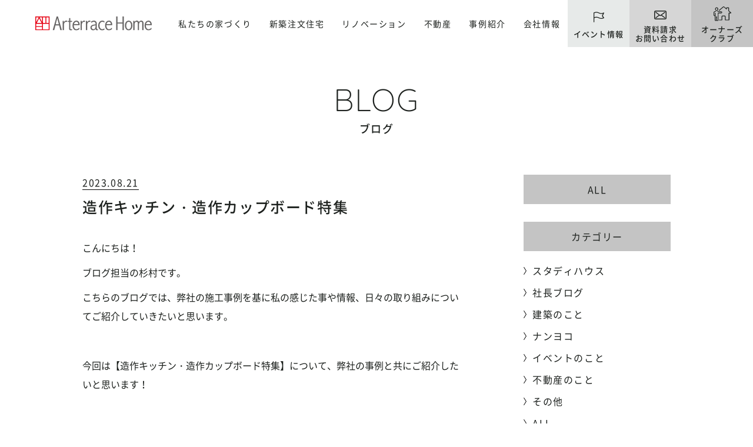

--- FILE ---
content_type: text/html; charset=UTF-8
request_url: https://www.arterracehome.jp/blog/built-in-kitchen-feature/
body_size: 68215
content:
<!doctype html>
<html dir="ltr" lang="ja" prefix="og: https://ogp.me/ns#">

<head>
    <meta charset="utf-8">
    <meta http-equiv="X-UA-Compatible" content="IE=edge">
    <meta name="viewport" content="width=device-width, initial-scale=1.0">
    <meta name="format-detection" content="telephone=no">
    
    <!-- webfont -->
    <link rel="preload" as="font" href="https://www.arterracehome.jp/wp-content/themes/notio/files/fonts/NotoSansJP-Regular.woff2" crossorigin>
    <link rel="preload" as="font" href="https://www.arterracehome.jp/wp-content/themes/notio/files/fonts/NotoSansJP-Medium.woff2" crossorigin>
    <link rel="preload" as="font" href="https://www.arterracehome.jp/wp-content/themes/notio/files/fonts/NotoSansJP-Bold.woff2" crossorigin>
    <link rel="preload" as="font" href="https://www.arterracehome.jp/wp-content/themes/notio/files/fonts/NotoSerifCJKjp-Regular.min.woff2" crossorigin>
    <link rel="preload" as="font" href="https://www.arterracehome.jp/wp-content/themes/notio/files/fonts/NotoSerifCJKjp-Medium.min.woff2" crossorigin>
    <link rel="preload" as="font" href="https://www.arterracehome.jp/wp-content/themes/notio/files/fonts/NotoSerifCJKjp-SemiBold.min.woff2" crossorigin>
    <link rel="preload" as="font" href="https://www.arterracehome.jp/wp-content/themes/notio/files/fonts/roboto-condensed-v18-latin-300.woff2" crossorigin>
    <link rel="preload" as="font" href="https://www.arterracehome.jp/wp-content/themes/notio/files/fonts/roboto-condensed-v18-latin-regular.woff2" crossorigin>
    <link rel="preload" as="font" href="https://www.arterracehome.jp/wp-content/themes/notio/files/fonts/roboto-condensed-v18-latin-700.woff2" crossorigin>
    <link rel="preload" as="font" href="https://www.arterracehome.jp/wp-content/themes/notio/files/fonts/lato-v16-latin-regular.woff2" crossorigin>
    <link rel="preload" as="font" href="https://www.arterracehome.jp/wp-content/themes/notio/files/fonts/lato-v16-latin-700.woff2" crossorigin>
    <link rel="preload" as="font" href="https://www.arterracehome.jp/wp-content/themes/notio/files/fonts/lato-v16-latin-900.woff2" crossorigin>
    <link rel="preload" as="font" href="https://www.arterracehome.jp/wp-content/themes/notio/files/fonts/quicksand-v20-latin-300.woff2" crossorigin>
    <link rel="preload" as="font" href="https://www.arterracehome.jp/wp-content/themes/notio/files/fonts/quicksand-v20-latin-regular.woff2" crossorigin>
    <link rel="preload" as="font" href="https://www.arterracehome.jp/wp-content/themes/notio/files/fonts/quicksand-v20-latin-regular.woff2" crossorigin>

    
    <!-- // favicon編 -->
    <link rel="icon" type="image/x-icon" href="https://www.arterracehome.jp/wp-content/themes/notio/favicon.ico">
    <!-- // Web Clip編 -->
    <link rel="apple-touch-icon" sizes="180x180" href="https://www.arterracehome.jp/wp-content/themes/notio/apple-touch-icon.png">

    <link rel="stylesheet" href="https://www.arterracehome.jp/wp-content/themes/notio/files/css/common/reset.css">
    <link rel="stylesheet" href="https://www.arterracehome.jp/wp-content/themes/notio/files/css/common/slick.css">
    <link rel="stylesheet" href="https://www.arterracehome.jp/wp-content/themes/notio/files/css/common/common.css">
    <link rel="stylesheet" href="https://www.arterracehome.jp/wp-content/themes/notio/files/css/common/header.css">
    <link rel="stylesheet" href="https://www.arterracehome.jp/wp-content/themes/notio/files/css/common/footer.css">

    <script src="https://www.arterracehome.jp/wp-content/themes/notio/files/js/common/jquery-3.3.1.min.js"></script>

    
    	<style>img:is([sizes="auto" i], [sizes^="auto," i]) { contain-intrinsic-size: 3000px 1500px }</style>
	
		<!-- All in One SEO 4.8.6.1 - aioseo.com -->
		<title>造作キッチン・造作カップボード特集 | 湘南・横浜の工務店/注文住宅/性能向上リノベーション/不動産ならアートテラスホーム</title>
	<meta name="description" content="「造作キッチン・造作カップボード特集」のブログをご紹介" />
	<meta name="robots" content="max-image-preview:large" />
	<meta name="author" content="arterracehome_admin"/>
	<link rel="canonical" href="https://www.arterracehome.jp/blog/built-in-kitchen-feature/" />
	<meta name="generator" content="All in One SEO (AIOSEO) 4.8.6.1" />
		<meta property="og:locale" content="ja_JP" />
		<meta property="og:site_name" content="湘南・横浜の工務店/注文住宅/性能向上リノベーション/不動産ならアートテラスホーム" />
		<meta property="og:type" content="article" />
		<meta property="og:title" content="造作キッチン・造作カップボード特集 | 湘南・横浜の工務店/注文住宅/性能向上リノベーション/不動産ならアートテラスホーム" />
		<meta property="og:description" content="「造作キッチン・造作カップボード特集」のブログをご紹介" />
		<meta property="og:url" content="https://www.arterracehome.jp/blog/built-in-kitchen-feature/" />
		<meta property="og:image" content="https://www.arterracehome.jp/wp-content/uploads/2023/08/キッチン①.jpg" />
		<meta property="og:image:secure_url" content="https://www.arterracehome.jp/wp-content/uploads/2023/08/キッチン①.jpg" />
		<meta property="og:image:width" content="2000" />
		<meta property="og:image:height" content="1333" />
		<meta property="article:published_time" content="2023-08-21T03:13:53+00:00" />
		<meta property="article:modified_time" content="2023-08-21T03:13:53+00:00" />
		<meta name="twitter:card" content="summary_large_image" />
		<meta name="twitter:title" content="造作キッチン・造作カップボード特集 | 湘南・横浜の工務店/注文住宅/性能向上リノベーション/不動産ならアートテラスホーム" />
		<meta name="twitter:description" content="「造作キッチン・造作カップボード特集」のブログをご紹介" />
		<meta name="twitter:image" content="https://www.arterracehome.jp/wp-content/uploads/2023/08/キッチン①.jpg" />
		<script type="application/ld+json" class="aioseo-schema">
			{"@context":"https:\/\/schema.org","@graph":[{"@type":"BreadcrumbList","@id":"https:\/\/www.arterracehome.jp\/blog\/built-in-kitchen-feature\/#breadcrumblist","itemListElement":[{"@type":"ListItem","@id":"https:\/\/www.arterracehome.jp#listItem","position":1,"name":"\u30db\u30fc\u30e0","item":"https:\/\/www.arterracehome.jp","nextItem":{"@type":"ListItem","@id":"https:\/\/www.arterracehome.jp\/blog\/#listItem","name":"\u30d6\u30ed\u30b0"}},{"@type":"ListItem","@id":"https:\/\/www.arterracehome.jp\/blog\/#listItem","position":2,"name":"\u30d6\u30ed\u30b0","item":"https:\/\/www.arterracehome.jp\/blog\/","nextItem":{"@type":"ListItem","@id":"https:\/\/www.arterracehome.jp\/blog_cat\/column\/#listItem","name":"\u5efa\u7bc9\u306e\u3053\u3068"},"previousItem":{"@type":"ListItem","@id":"https:\/\/www.arterracehome.jp#listItem","name":"\u30db\u30fc\u30e0"}},{"@type":"ListItem","@id":"https:\/\/www.arterracehome.jp\/blog_cat\/column\/#listItem","position":3,"name":"\u5efa\u7bc9\u306e\u3053\u3068","item":"https:\/\/www.arterracehome.jp\/blog_cat\/column\/","nextItem":{"@type":"ListItem","@id":"https:\/\/www.arterracehome.jp\/blog\/built-in-kitchen-feature\/#listItem","name":"\u9020\u4f5c\u30ad\u30c3\u30c1\u30f3\u30fb\u9020\u4f5c\u30ab\u30c3\u30d7\u30dc\u30fc\u30c9\u7279\u96c6"},"previousItem":{"@type":"ListItem","@id":"https:\/\/www.arterracehome.jp\/blog\/#listItem","name":"\u30d6\u30ed\u30b0"}},{"@type":"ListItem","@id":"https:\/\/www.arterracehome.jp\/blog\/built-in-kitchen-feature\/#listItem","position":4,"name":"\u9020\u4f5c\u30ad\u30c3\u30c1\u30f3\u30fb\u9020\u4f5c\u30ab\u30c3\u30d7\u30dc\u30fc\u30c9\u7279\u96c6","previousItem":{"@type":"ListItem","@id":"https:\/\/www.arterracehome.jp\/blog_cat\/column\/#listItem","name":"\u5efa\u7bc9\u306e\u3053\u3068"}}]},{"@type":"Organization","@id":"https:\/\/www.arterracehome.jp\/#organization","name":"\u30a2\u30fc\u30c8\u30c6\u30e9\u30b9\u30db\u30fc\u30e0","description":"\u6e58\u5357\u30fb\u6a2a\u6d5c\u306e\u5de5\u52d9\u5e97\/\u6ce8\u6587\u4f4f\u5b85\/\u6027\u80fd\u5411\u4e0a\u30ea\u30ce\u30d9\u30fc\u30b7\u30e7\u30f3\/\u4e0d\u52d5\u7523\u306a\u3089\u30a2\u30fc\u30c8\u30c6\u30e9\u30b9\u30db\u30fc\u30e0","url":"https:\/\/www.arterracehome.jp\/"},{"@type":"Person","@id":"https:\/\/www.arterracehome.jp\/author\/arterracehome_admin\/#author","url":"https:\/\/www.arterracehome.jp\/author\/arterracehome_admin\/","name":"arterracehome_admin","image":{"@type":"ImageObject","@id":"https:\/\/www.arterracehome.jp\/blog\/built-in-kitchen-feature\/#authorImage","url":"https:\/\/secure.gravatar.com\/avatar\/0c52f134b3495352bc73b680b2cb972ee0a2728fdb9bad1cbdcd0d5da4d035b0?s=96&d=mm&r=g","width":96,"height":96,"caption":"arterracehome_admin"}},{"@type":"WebPage","@id":"https:\/\/www.arterracehome.jp\/blog\/built-in-kitchen-feature\/#webpage","url":"https:\/\/www.arterracehome.jp\/blog\/built-in-kitchen-feature\/","name":"\u9020\u4f5c\u30ad\u30c3\u30c1\u30f3\u30fb\u9020\u4f5c\u30ab\u30c3\u30d7\u30dc\u30fc\u30c9\u7279\u96c6 | \u6e58\u5357\u30fb\u6a2a\u6d5c\u306e\u5de5\u52d9\u5e97\/\u6ce8\u6587\u4f4f\u5b85\/\u6027\u80fd\u5411\u4e0a\u30ea\u30ce\u30d9\u30fc\u30b7\u30e7\u30f3\/\u4e0d\u52d5\u7523\u306a\u3089\u30a2\u30fc\u30c8\u30c6\u30e9\u30b9\u30db\u30fc\u30e0","description":"\u300c\u9020\u4f5c\u30ad\u30c3\u30c1\u30f3\u30fb\u9020\u4f5c\u30ab\u30c3\u30d7\u30dc\u30fc\u30c9\u7279\u96c6\u300d\u306e\u30d6\u30ed\u30b0\u3092\u3054\u7d39\u4ecb","inLanguage":"ja","isPartOf":{"@id":"https:\/\/www.arterracehome.jp\/#website"},"breadcrumb":{"@id":"https:\/\/www.arterracehome.jp\/blog\/built-in-kitchen-feature\/#breadcrumblist"},"author":{"@id":"https:\/\/www.arterracehome.jp\/author\/arterracehome_admin\/#author"},"creator":{"@id":"https:\/\/www.arterracehome.jp\/author\/arterracehome_admin\/#author"},"image":{"@type":"ImageObject","url":"https:\/\/www.arterracehome.jp\/wp-content\/uploads\/2023\/08\/\u30ad\u30c3\u30c1\u30f3\u2460.jpg","@id":"https:\/\/www.arterracehome.jp\/blog\/built-in-kitchen-feature\/#mainImage","width":2000,"height":1333},"primaryImageOfPage":{"@id":"https:\/\/www.arterracehome.jp\/blog\/built-in-kitchen-feature\/#mainImage"},"datePublished":"2023-08-21T12:13:53+09:00","dateModified":"2023-08-21T12:13:53+09:00"},{"@type":"WebSite","@id":"https:\/\/www.arterracehome.jp\/#website","url":"https:\/\/www.arterracehome.jp\/","name":"\u30a2\u30fc\u30c8\u30c6\u30e9\u30b9\u30db\u30fc\u30e0","description":"\u6e58\u5357\u30fb\u6a2a\u6d5c\u306e\u5de5\u52d9\u5e97\/\u6ce8\u6587\u4f4f\u5b85\/\u6027\u80fd\u5411\u4e0a\u30ea\u30ce\u30d9\u30fc\u30b7\u30e7\u30f3\/\u4e0d\u52d5\u7523\u306a\u3089\u30a2\u30fc\u30c8\u30c6\u30e9\u30b9\u30db\u30fc\u30e0","inLanguage":"ja","publisher":{"@id":"https:\/\/www.arterracehome.jp\/#organization"}}]}
		</script>
		<!-- All in One SEO -->

<link rel='stylesheet' id='css1-css' href='https://www.arterracehome.jp/wp-content/themes/notio/files/css/blog/blog.css?ver=6.8.3' type='text/css' media='' />
<link rel='stylesheet' id='css2-css' href='https://www.arterracehome.jp/wp-content/themes/notio/files/css/common/editor.css?ver=6.8.3' type='text/css' media='' />
<link rel='stylesheet' id='wp-block-library-css' href='https://www.arterracehome.jp/wp-includes/css/dist/block-library/style.min.css?ver=6.8.3' type='text/css' media='all' />
<style id='classic-theme-styles-inline-css' type='text/css'>
/*! This file is auto-generated */
.wp-block-button__link{color:#fff;background-color:#32373c;border-radius:9999px;box-shadow:none;text-decoration:none;padding:calc(.667em + 2px) calc(1.333em + 2px);font-size:1.125em}.wp-block-file__button{background:#32373c;color:#fff;text-decoration:none}
</style>
<style id='pdfemb-pdf-embedder-viewer-style-inline-css' type='text/css'>
.wp-block-pdfemb-pdf-embedder-viewer{max-width:none}

</style>
<style id='global-styles-inline-css' type='text/css'>
:root{--wp--preset--aspect-ratio--square: 1;--wp--preset--aspect-ratio--4-3: 4/3;--wp--preset--aspect-ratio--3-4: 3/4;--wp--preset--aspect-ratio--3-2: 3/2;--wp--preset--aspect-ratio--2-3: 2/3;--wp--preset--aspect-ratio--16-9: 16/9;--wp--preset--aspect-ratio--9-16: 9/16;--wp--preset--color--black: #000000;--wp--preset--color--cyan-bluish-gray: #abb8c3;--wp--preset--color--white: #ffffff;--wp--preset--color--pale-pink: #f78da7;--wp--preset--color--vivid-red: #cf2e2e;--wp--preset--color--luminous-vivid-orange: #ff6900;--wp--preset--color--luminous-vivid-amber: #fcb900;--wp--preset--color--light-green-cyan: #7bdcb5;--wp--preset--color--vivid-green-cyan: #00d084;--wp--preset--color--pale-cyan-blue: #8ed1fc;--wp--preset--color--vivid-cyan-blue: #0693e3;--wp--preset--color--vivid-purple: #9b51e0;--wp--preset--gradient--vivid-cyan-blue-to-vivid-purple: linear-gradient(135deg,rgba(6,147,227,1) 0%,rgb(155,81,224) 100%);--wp--preset--gradient--light-green-cyan-to-vivid-green-cyan: linear-gradient(135deg,rgb(122,220,180) 0%,rgb(0,208,130) 100%);--wp--preset--gradient--luminous-vivid-amber-to-luminous-vivid-orange: linear-gradient(135deg,rgba(252,185,0,1) 0%,rgba(255,105,0,1) 100%);--wp--preset--gradient--luminous-vivid-orange-to-vivid-red: linear-gradient(135deg,rgba(255,105,0,1) 0%,rgb(207,46,46) 100%);--wp--preset--gradient--very-light-gray-to-cyan-bluish-gray: linear-gradient(135deg,rgb(238,238,238) 0%,rgb(169,184,195) 100%);--wp--preset--gradient--cool-to-warm-spectrum: linear-gradient(135deg,rgb(74,234,220) 0%,rgb(151,120,209) 20%,rgb(207,42,186) 40%,rgb(238,44,130) 60%,rgb(251,105,98) 80%,rgb(254,248,76) 100%);--wp--preset--gradient--blush-light-purple: linear-gradient(135deg,rgb(255,206,236) 0%,rgb(152,150,240) 100%);--wp--preset--gradient--blush-bordeaux: linear-gradient(135deg,rgb(254,205,165) 0%,rgb(254,45,45) 50%,rgb(107,0,62) 100%);--wp--preset--gradient--luminous-dusk: linear-gradient(135deg,rgb(255,203,112) 0%,rgb(199,81,192) 50%,rgb(65,88,208) 100%);--wp--preset--gradient--pale-ocean: linear-gradient(135deg,rgb(255,245,203) 0%,rgb(182,227,212) 50%,rgb(51,167,181) 100%);--wp--preset--gradient--electric-grass: linear-gradient(135deg,rgb(202,248,128) 0%,rgb(113,206,126) 100%);--wp--preset--gradient--midnight: linear-gradient(135deg,rgb(2,3,129) 0%,rgb(40,116,252) 100%);--wp--preset--font-size--small: 13px;--wp--preset--font-size--medium: 20px;--wp--preset--font-size--large: 36px;--wp--preset--font-size--x-large: 42px;--wp--preset--spacing--20: 0.44rem;--wp--preset--spacing--30: 0.67rem;--wp--preset--spacing--40: 1rem;--wp--preset--spacing--50: 1.5rem;--wp--preset--spacing--60: 2.25rem;--wp--preset--spacing--70: 3.38rem;--wp--preset--spacing--80: 5.06rem;--wp--preset--shadow--natural: 6px 6px 9px rgba(0, 0, 0, 0.2);--wp--preset--shadow--deep: 12px 12px 50px rgba(0, 0, 0, 0.4);--wp--preset--shadow--sharp: 6px 6px 0px rgba(0, 0, 0, 0.2);--wp--preset--shadow--outlined: 6px 6px 0px -3px rgba(255, 255, 255, 1), 6px 6px rgba(0, 0, 0, 1);--wp--preset--shadow--crisp: 6px 6px 0px rgba(0, 0, 0, 1);}:where(.is-layout-flex){gap: 0.5em;}:where(.is-layout-grid){gap: 0.5em;}body .is-layout-flex{display: flex;}.is-layout-flex{flex-wrap: wrap;align-items: center;}.is-layout-flex > :is(*, div){margin: 0;}body .is-layout-grid{display: grid;}.is-layout-grid > :is(*, div){margin: 0;}:where(.wp-block-columns.is-layout-flex){gap: 2em;}:where(.wp-block-columns.is-layout-grid){gap: 2em;}:where(.wp-block-post-template.is-layout-flex){gap: 1.25em;}:where(.wp-block-post-template.is-layout-grid){gap: 1.25em;}.has-black-color{color: var(--wp--preset--color--black) !important;}.has-cyan-bluish-gray-color{color: var(--wp--preset--color--cyan-bluish-gray) !important;}.has-white-color{color: var(--wp--preset--color--white) !important;}.has-pale-pink-color{color: var(--wp--preset--color--pale-pink) !important;}.has-vivid-red-color{color: var(--wp--preset--color--vivid-red) !important;}.has-luminous-vivid-orange-color{color: var(--wp--preset--color--luminous-vivid-orange) !important;}.has-luminous-vivid-amber-color{color: var(--wp--preset--color--luminous-vivid-amber) !important;}.has-light-green-cyan-color{color: var(--wp--preset--color--light-green-cyan) !important;}.has-vivid-green-cyan-color{color: var(--wp--preset--color--vivid-green-cyan) !important;}.has-pale-cyan-blue-color{color: var(--wp--preset--color--pale-cyan-blue) !important;}.has-vivid-cyan-blue-color{color: var(--wp--preset--color--vivid-cyan-blue) !important;}.has-vivid-purple-color{color: var(--wp--preset--color--vivid-purple) !important;}.has-black-background-color{background-color: var(--wp--preset--color--black) !important;}.has-cyan-bluish-gray-background-color{background-color: var(--wp--preset--color--cyan-bluish-gray) !important;}.has-white-background-color{background-color: var(--wp--preset--color--white) !important;}.has-pale-pink-background-color{background-color: var(--wp--preset--color--pale-pink) !important;}.has-vivid-red-background-color{background-color: var(--wp--preset--color--vivid-red) !important;}.has-luminous-vivid-orange-background-color{background-color: var(--wp--preset--color--luminous-vivid-orange) !important;}.has-luminous-vivid-amber-background-color{background-color: var(--wp--preset--color--luminous-vivid-amber) !important;}.has-light-green-cyan-background-color{background-color: var(--wp--preset--color--light-green-cyan) !important;}.has-vivid-green-cyan-background-color{background-color: var(--wp--preset--color--vivid-green-cyan) !important;}.has-pale-cyan-blue-background-color{background-color: var(--wp--preset--color--pale-cyan-blue) !important;}.has-vivid-cyan-blue-background-color{background-color: var(--wp--preset--color--vivid-cyan-blue) !important;}.has-vivid-purple-background-color{background-color: var(--wp--preset--color--vivid-purple) !important;}.has-black-border-color{border-color: var(--wp--preset--color--black) !important;}.has-cyan-bluish-gray-border-color{border-color: var(--wp--preset--color--cyan-bluish-gray) !important;}.has-white-border-color{border-color: var(--wp--preset--color--white) !important;}.has-pale-pink-border-color{border-color: var(--wp--preset--color--pale-pink) !important;}.has-vivid-red-border-color{border-color: var(--wp--preset--color--vivid-red) !important;}.has-luminous-vivid-orange-border-color{border-color: var(--wp--preset--color--luminous-vivid-orange) !important;}.has-luminous-vivid-amber-border-color{border-color: var(--wp--preset--color--luminous-vivid-amber) !important;}.has-light-green-cyan-border-color{border-color: var(--wp--preset--color--light-green-cyan) !important;}.has-vivid-green-cyan-border-color{border-color: var(--wp--preset--color--vivid-green-cyan) !important;}.has-pale-cyan-blue-border-color{border-color: var(--wp--preset--color--pale-cyan-blue) !important;}.has-vivid-cyan-blue-border-color{border-color: var(--wp--preset--color--vivid-cyan-blue) !important;}.has-vivid-purple-border-color{border-color: var(--wp--preset--color--vivid-purple) !important;}.has-vivid-cyan-blue-to-vivid-purple-gradient-background{background: var(--wp--preset--gradient--vivid-cyan-blue-to-vivid-purple) !important;}.has-light-green-cyan-to-vivid-green-cyan-gradient-background{background: var(--wp--preset--gradient--light-green-cyan-to-vivid-green-cyan) !important;}.has-luminous-vivid-amber-to-luminous-vivid-orange-gradient-background{background: var(--wp--preset--gradient--luminous-vivid-amber-to-luminous-vivid-orange) !important;}.has-luminous-vivid-orange-to-vivid-red-gradient-background{background: var(--wp--preset--gradient--luminous-vivid-orange-to-vivid-red) !important;}.has-very-light-gray-to-cyan-bluish-gray-gradient-background{background: var(--wp--preset--gradient--very-light-gray-to-cyan-bluish-gray) !important;}.has-cool-to-warm-spectrum-gradient-background{background: var(--wp--preset--gradient--cool-to-warm-spectrum) !important;}.has-blush-light-purple-gradient-background{background: var(--wp--preset--gradient--blush-light-purple) !important;}.has-blush-bordeaux-gradient-background{background: var(--wp--preset--gradient--blush-bordeaux) !important;}.has-luminous-dusk-gradient-background{background: var(--wp--preset--gradient--luminous-dusk) !important;}.has-pale-ocean-gradient-background{background: var(--wp--preset--gradient--pale-ocean) !important;}.has-electric-grass-gradient-background{background: var(--wp--preset--gradient--electric-grass) !important;}.has-midnight-gradient-background{background: var(--wp--preset--gradient--midnight) !important;}.has-small-font-size{font-size: var(--wp--preset--font-size--small) !important;}.has-medium-font-size{font-size: var(--wp--preset--font-size--medium) !important;}.has-large-font-size{font-size: var(--wp--preset--font-size--large) !important;}.has-x-large-font-size{font-size: var(--wp--preset--font-size--x-large) !important;}
:where(.wp-block-post-template.is-layout-flex){gap: 1.25em;}:where(.wp-block-post-template.is-layout-grid){gap: 1.25em;}
:where(.wp-block-columns.is-layout-flex){gap: 2em;}:where(.wp-block-columns.is-layout-grid){gap: 2em;}
:root :where(.wp-block-pullquote){font-size: 1.5em;line-height: 1.6;}
</style>
<link rel='stylesheet' id='contact-form-7-css' href='https://www.arterracehome.jp/wp-content/plugins/contact-form-7/includes/css/styles.css?ver=6.1.1' type='text/css' media='all' />
<link rel='stylesheet' id='cf7msm_styles-css' href='https://www.arterracehome.jp/wp-content/plugins/contact-form-7-multi-step-module/resources/cf7msm.css?ver=4.4.2' type='text/css' media='all' />
<link rel="https://api.w.org/" href="https://www.arterracehome.jp/wp-json/" /><link rel='shortlink' href='https://www.arterracehome.jp/?p=5809' />
<link rel="alternate" title="oEmbed (JSON)" type="application/json+oembed" href="https://www.arterracehome.jp/wp-json/oembed/1.0/embed?url=https%3A%2F%2Fwww.arterracehome.jp%2Fblog%2Fbuilt-in-kitchen-feature%2F" />
<link rel="alternate" title="oEmbed (XML)" type="text/xml+oembed" href="https://www.arterracehome.jp/wp-json/oembed/1.0/embed?url=https%3A%2F%2Fwww.arterracehome.jp%2Fblog%2Fbuilt-in-kitchen-feature%2F&#038;format=xml" />

    <!-- Google Tag Manager -->
    <script>
        (function(w, d, s, l, i) {
            w[l] = w[l] || [];
            w[l].push({
                'gtm.start': new Date().getTime(),
                event: 'gtm.js'
            });
            var f = d.getElementsByTagName(s)[0],
                j = d.createElement(s),
                dl = l != 'dataLayer' ? '&l=' + l : '';
            j.async = true;
            j.src =
                'https://www.googletagmanager.com/gtm.js?id=' + i + dl;
            f.parentNode.insertBefore(j, f);
        })(window, document, 'script', 'dataLayer', 'GTM-M33G7DH');
    </script>
    <!-- End Google Tag Manager -->
	<script async src="https://beacon.digima.com/v2/bootstrap/d0b-WFREOTUxRTI4VHxFaU83dzc0akN1cWlyUnNscUVlNA"></script>
</head>


<body id="pageTop" class="wp-singular blog-template-default single single-blog postid-5809 single-format-standard wp-theme-notio">
    <!-- Google Tag Manager (noscript) -->
    <noscript><iframe src="https://www.googletagmanager.com/ns.html?id=GTM-M33G7DH" height="0" width="0" style="display:none;visibility:hidden"></iframe></noscript>
    <!-- End Google Tag Manager (noscript) -->

    <!-- ヘッダーエリア -->
    <header id="head" class="head">
        <div class="inner">
            <div class="siteID">                    <a href="https://www.arterracehome.jp/">
                        <img src="https://www.arterracehome.jp/wp-content/themes/notio/files/img/common/site_id.svg" alt="湘南の注文住宅はアートテラスホーム株式会社">
                    </a>
                    </div>    <nav class="gNav" ontouchstart="">
        <ul class="ul1">
            <li class="li1">
                <dl class="dl1 drawerNav">
                    <dt class="link1">私たちの家づくり</dt>
                    <dd class="subNav">
                        <ul class="ul2">
                            <li class="li2"><a href="https://www.arterracehome.jp/concept/">私たちの約束</a></li>
                            <li class="li2"><a href="https://www.arterracehome.jp/method01/">パッシブデザイン</a></li>
                            <li class="li2"><a href="https://www.arterracehome.jp/warranty/">アフターサポート・保証</a></li>
                        </ul>
                    </dd>
                </dl>
            </li>
            <li class="li1">
                <dl class="dl1 drawerNav">
                    <dt class="link1">新築注文住宅</dt>
                    <dd class="subNav subNav2">
                        <ul class="ul2">
                            <li class="li2"><a href="https://www.arterracehome.jp/method02/">新築注文住宅</a></li>
                            <li class="li2"><a href="https://www.arterracehome.jp/method02/#lineup">ラインナップ</a></li>
                            <li class="li3"><a href="https://www.arterracehome.jp/umitoyama/">Umi／Yama</a></li>
                            <li class="li3"><a href="https://www.arterracehome.jp/studyhouse">Study HOUSE</a></li>
                            <li class="li3"><a href="https://www.arterracehome.jp/method04/" style="pointer-events: none;">フリープラン</a></li>
                            <!-- <li class="li2"><a href="https://www.arterracehome.jp/land/">土地探し</a></li> -->
                        </ul>
                    </dd>
                </dl>
            </li>
            <li class="li1">
                <a href="https://www.arterracehome.jp/method03/" class="link1">リノベーション</a>
            </li>
            <li class="li1">
                <dl class="dl1 drawerNav">
                    <dt class="link1">不動産</dt>
                    <dd class="subNav subNav2">
                        <ul class="ul2">
                          <li class="li2"><a href="https://www.arterracehome.jp/kokoism/">不動産</a></li>
                          <li class="li2"><a href="https://www.arterracehome.jp/property/">物件検索</a></li>
                        </ul>
                    </dd>
                </dl>
            </li>
            <li class="li1">
                <dl class="dl1 drawerNav">
                    <dt class="link1">事例紹介</dt>
                    <dd class="subNav subNav2">
                        <ul class="ul2">
                          <li class="li2"><a href="https://www.arterracehome.jp/works/">建築実例</a></li>
                          <li class="li2"><a href="https://www.arterracehome.jp/interview/">お客様の声</a></li>
                                                    </ul>
                    </dd>
                </dl>
            </li>
            <li class="li1">
                <dl class="dl1 drawerNav">
                    <dt class="link1">会社情報</dt>
                    <dd class="subNav">
                        <ul class="ul2">
                            <li class="li2"><a href="https://www.arterracehome.jp/profile/#greeting">代表メッセージ</a></li>
                            <li class="li2"><a href="https://www.arterracehome.jp/profile/">会社概要・アクセス</a></li>
                            <li class="li2"><a href="https://www.arterracehome.jp/staff/">スタッフ紹介</a></li>
                            <li class="li2"><a href="https://www.arterracehome.jp/recruit/">採用情報</a></li>
                            <li class="li2"><a href="https://www.arterracehome.jp/blog/">ブログ・不動産コラム</a></li>
                        </ul>
                    </dd>
                </dl>
            </li>
            <li class="li1 nonePC">
                <a href="https://www.arterracehome.jp/news/" class="link1">ニュース</a>
            </li>
        </ul>
        <ul class="h_conversionSP nonePC">
            <li class="li1"><a href="https://www.arterracehome.jp/event/"><span class="in">イベント情報</span></a></li>
            <li class="li2"><a href="https://www.arterracehome.jp/contact/"><span class="in">資料請求・お問い合わせ</span></a></li>
            <li class="li4"><a href="https://arterracehome.ambassador-cloud.biz/login" target="_blank"><span class="in">オーナーズクラブ</span></a></li>
        </ul>
        <div class="privacyLink nonePC"><a href="https://www.arterracehome.jp/privacy/">プライバシーポリシー</a></div>
    </nav>
    <div class="toggleBtn nonePC">
        <p><span></span></p>
    </div>
    </div>
    </header>
                                            <ul class="h_conversion">
                                        <li class="li1 nonePC linkNonePC"><a href="tel:0120-69-7855"></a></li>
                                            <li class="li2"><a href="https://www.arterracehome.jp/event/"><span class="in">イベント情報</span></a></li>
                        <li class="li3"><a href="https://www.arterracehome.jp/contact/"><span class="in">資料請求<br>お問い合わせ</span></a></li>
                                        <li class="li4 noneSP"><a href="https://arterracehome.ambassador-cloud.biz/login" target="_blank"><span class="in">オーナーズ<br>クラブ</span></a></li>
                    </ul>
                            
            <!-- /ヘッダーエリア -->


            <main id="main" class="main">

    <!-- アイキャッチ -->
    <div class="icatchWrap typeD">
      <div class="titleBox">
        <p class="icatchTitle1 w_title01">
          <span class="t1 quicksand">BLOG</span>
          <span class="t2">ブログ</span>
        </p>
      </div>
    </div>
    <!-- /アイキャッチ -->


    <div class="sectionInner type3">
      <div class="postSingle">
        <div class="postWrapper">
          <div class="postContents">
            <div class="postHeader">
              <p class="date">2023.08.21</p>
              <h1 class="postTitle">造作キッチン・造作カップボード特集</h1>
            </div>
            <div class="postEditor">
              <p>こんにちは！</p>
<p>ブログ担当の杉村です。</p>
<p>こちらのブログでは、弊社の施工事例を基に私の感じた事や情報、日々の取り組みについてご紹介していきたいと思います。</p>
<p>&nbsp;</p>
<p>今回は【造作キッチン・造作カップボード特集】について、弊社の事例と共にご紹介したいと思います！</p>
<p>&nbsp;</p>
<hr />
<p>&nbsp;</p>
<h2>『造作キッチン・造作カップボードとは？』</h2>
<p>&nbsp;</p>
<p>造作キッチンとは、その名の通り「造る」キッチンでありイチから設計から施工までを行い、お客様のライフスタイルや好みに合わせて作り上げるキッチンです。サイズ、材質、配置、カラーなど、すべてがオリジナルであり、特定の製品に縛られず、自由な発想で理想のキッチンを実現することができます。また、細かい部分までこだわることができ、長年使っても飽きのこないデザインや、使い勝手の良さを追求することが可能です。</p>
<p>また、造作カップボードも、食器棚の用途だけでなく最近は炊飯器やレンジなどの家電置きとしてカップボードを設置される方も多いです。</p>
<p>&nbsp;</p>
<p>造作キッチン以外の物として、</p>
<p>システムキッチン・オーダーキッチンがあります。</p>
<p>システムキッチンには、価格幅が広い・納期工期も早い・多くの人が使っているため仕様や性能がすでに完成されていることも魅力の１つではありますが、全体的に平均値であり自分にピッタリの物を完成させたい方にとってはデメリットになるかもしれません。</p>
<p>&nbsp;</p>
<p>また、オーダーキッチンもありますが材質・価格で折り合いのつかない事もあります。</p>
<p>&nbsp;</p>
<hr />
<h2></h2>
<h2>『造作キッチン・造作カップボードのメリット』</h2>
<p>造作キッチンとオーダーキッチンを比較したとき、どちらも「自分だけのキッチンを作る」ことが目的ではありますが、その方法や範囲に違いがあります。造作キッチン・造作カップボードには、他のタイプのキッチン・カップボードにはない特有のメリットがあります。</p>
<p>&nbsp;</p>
<p>造作キッチン・造作カップボードの主なメリットについてわかりやすく説明していきます！</p>
<p>&nbsp;</p>
<p><strong>完全オリジナルのデザイン</strong></p>
<p>造作キッチン・造作カップボードは、一からデザインを考えるため、他にない完全オリジナルのデザインが可能です。お客様のライフスタイルや好み、住まいのテイストに合わせて、細部にわたって設計することができます。</p>
<p>&nbsp;</p>
<p>&nbsp;</p>
<p><strong>高い自由度</strong></p>
<p>サイズ、材質、配置など、すべてがカスタマイズ可能です。特殊なサイズや形状の部屋にも対応でき、無駄なスペースを作らずに最適化することができます。</p>
<p>&nbsp;</p>
<p><strong>こだわりの素材選び</strong></p>
<p>造作キッチンでは、カウンターや扉の素材を自由に選ぶことができます。天然の木材や石材など、高級素材を使うことも可能で、長く使えば使うほどに味わいが深まります。</p>
<p>造作カップボードにおいても高級な木材やガラス、金属など、高品質な素材でデザインすることができます。カップボードは、キッチン全体のデザインと一体化させることが可能です。統一感のある美しい空間を創出できます。</p>
<p>&nbsp;</p>
<p><strong>使い勝手の最適化</strong></p>
<p>ご自身の料理のスタイルや収納のニーズに合わせて、使い勝手を最適化することができます。例えば、よく使う調味料の場所や、お子さまが使う食器の高さなど、日常の動作に合わせた設計が可能です。</p>
<p>また、造作カップボードもご自身のライフスタイルや料理のスタイルに合わせて、収納の大きさ、位置、形状などを自由に設計できます。</p>
<p>&nbsp;</p>
<p><strong>エコロジーとの調和</strong></p>
<p>自然素材を使用することで、環境に優しいキッチンにすることも可能です。また、エコな家電を選ぶなどして、省エネ住宅との調和も図ることができます。</p>
<p>&nbsp;</p>
<p><strong>価値の創造</strong></p>
<p>造作キッチンは、その住まいの個性を際立たせる要素となり、不動産としての価値を高めることが期待されます。</p>
<p>造作キッチンは、その高い自由度と個別対応が魅力の一方で、下記にも記載していますがコストや設計・施工に時間がかかることもあります。しかし、それらを考慮した上で、真に自分だけのキッチンを実現する喜びは、他では得られないものがあります。</p>
<p>造作カップボードにおいても、例えば、スパイスラックやワインセラーなど特定の用途に特化した収納が作れます。</p>
<p>&nbsp;</p>
<p><a href="http://www.arterracehome.jp/wp-content/uploads/2023/08/DSC1228.jpg"><img fetchpriority="high" decoding="async" class="alignnone size-medium wp-image-5839" src="http://www.arterracehome.jp/wp-content/uploads/2023/08/DSC1228-300x200.jpg" alt="" width="300" height="200" srcset="https://www.arterracehome.jp/wp-content/uploads/2023/08/DSC1228-300x200.jpg 300w, https://www.arterracehome.jp/wp-content/uploads/2023/08/DSC1228-1024x682.jpg 1024w, https://www.arterracehome.jp/wp-content/uploads/2023/08/DSC1228-768x512.jpg 768w, https://www.arterracehome.jp/wp-content/uploads/2023/08/DSC1228-1536x1024.jpg 1536w, https://www.arterracehome.jp/wp-content/uploads/2023/08/DSC1228.jpg 2000w" sizes="(max-width: 300px) 100vw, 300px" /></a></p>
<p><span style="font-size: 14px;">↑ 横にはパントリー・デッキが配置されているため、使い勝手の良い動線だけでなく素材にもこだわり、</span></p>
<p><span style="font-size: 14px;">１つだけのキッチン空間が完成しました。</span></p>
<hr />
<p>&nbsp;</p>
<h2>『造作キッチン・造作カップボードのデメリット』</h2>
<p>&nbsp;</p>
<p>造作キッチン・造作カップボードには、多くの魅力的なメリットがありますが、デメリットももちろん存在します。</p>
<p>以下、造作キッチン・造作カップボードの主なデメリットについて詳しく説明します。</p>
<p>&nbsp;</p>
<p>&nbsp;</p>
<p><strong>高いコスト</strong></p>
<p>オリジナルで設計・施工するため、材料費や施工費がかさみやすいです。既製品のシステムキッチン・カップボードに比べ、初期費用が高くなることが一般的です。</p>
<p>&nbsp;</p>
<p><strong>時間がかかる</strong></p>
<p>完全オリジナルで設計するため、打ち合わせから完成までに時間がかかります。急いでキッチンが必要な場合には、システムキッチンの方がスピーディーに導入できることが多いです。</p>
<p>&nbsp;</p>
<p><strong>メンテナンスの考慮</strong></p>
<p>オリジナル素材やデザインの場合、専門的なメンテナンスが必要な場合があるため、日常の手入れが難しいことがあります。</p>
<p>&nbsp;</p>
<p>&nbsp;</p>
<p><strong>専門的な設計が必要</strong></p>
<p>造作キッチンは専門的な知識と技術が必要となるため、信頼できる設計士や職人に依頼する必要があります。適切な業者を選ぶことが重要となってきます。</p>
<p>&nbsp;</p>
<p>&nbsp;</p>
<p><strong>エコロジーとの調和の難しさ</strong></p>
<p>素材選びや製造プロセスによっては、環境負荷が大きくなる場合もあるため、エコフレンドリーな造作キッチンを目指す場合は特に慎重な選定が必要です。</p>
<p>&nbsp;</p>
<p><a href="http://www.arterracehome.jp/wp-content/uploads/2023/08/DSC_2185.jpg"><img decoding="async" class="alignnone size-medium wp-image-5838" src="http://www.arterracehome.jp/wp-content/uploads/2023/08/DSC_2185-199x300.jpg" alt="" width="199" height="300" srcset="https://www.arterracehome.jp/wp-content/uploads/2023/08/DSC_2185-199x300.jpg 199w, https://www.arterracehome.jp/wp-content/uploads/2023/08/DSC_2185-680x1024.jpg 680w, https://www.arterracehome.jp/wp-content/uploads/2023/08/DSC_2185-768x1157.jpg 768w, https://www.arterracehome.jp/wp-content/uploads/2023/08/DSC_2185-1020x1536.jpg 1020w, https://www.arterracehome.jp/wp-content/uploads/2023/08/DSC_2185.jpg 1328w" sizes="(max-width: 199px) 100vw, 199px" /></a></p>
<p><em><span style="font-size: 14px;">↑ 家事メインになる奥様の身長に合わせて設計されました。背面のカップボードも、奥様の使いやすい動線や高さ位置に合わせて完成されました。</span></em></p>
<p>&nbsp;</p>
<hr />
<p>&nbsp;</p>
<p>細かくサイズ指定できる造作家具。</p>
<p>造作キッチンであれば、洗い物をする際に高さが合わないと腰が痛くなったり…</p>
<p>鍋やフライパンを使い際の使い方も人それぞれです。</p>
<p>&nbsp;</p>
<p>造作カップボードであれば、収納のしやすさだけでなく使用頻度の高い食器やコップは取りやすい位置に置きたいですよね。その際に、高い位置にあったり取りづらい位置にあると毎日のキッチン作業も一苦労です。</p>
<p>&nbsp;</p>
<p>ただ、造作家具を採用することで上記のデメリット以外にも何を使うか・何を置くか…細かく事前に決めることが増えてきます。</p>
<p>それを苦と感じず、またデメリットも踏まえたうえで、家づくりを楽しんで計画できたら使い勝手の良い、自分にあった1つだけのキッチン空間になると思います。</p>
<p>&nbsp;</p>
<p>今回は、『造作キッチン・造作カップボード』についてご紹介いたしました。</p>
<p>&nbsp;</p>
<hr />
<p>&nbsp;</p>
<p>アートテラスホームでは、お客様のライフスタイルを最大限に反映した新築注文住宅を提供します。</p>
<p>また、これらのメンテナンスと高性能リノベに関するアドバイスも提供し、お客様が安心して住宅生活を送れるようサポートします。横浜エリア・鎌倉や逗子といった湘南エリアの美しい風景を生かした設計や、高気密高断熱の省エネ住宅の提案を通じて、お客様の理想的な空間を実現します！</p>
<p>&nbsp;</p>
<p>&nbsp;</p>
<p>詳細や施工事例は以下のリンクをご覧ください</p>
<p>&nbsp;</p>
<p>●<span style="color: #ff0000;"><strong>ホームページ</strong></span></p>
<p><a href="https://www.arterracehome.jp/">https://www.arterracehome.jp/</a></p>
<p>金沢区・逗子・鎌倉・葉山を中心に横浜、湘南エリアで新築注文住宅・高性能リノベをご提案する建築会社です。</p>
<p><strong>●<span style="color: #ff0000;">Instagram</span></strong></p>
<p><a href="https://www.instagram.com/arterracehome/?hl=ja">https://www.instagram.com/arterracehome/?hl=ja</a></p>
<p>アートテラスホームの施工事例・湘南のお店などをご紹介しています</p>
<p>●<span style="color: #ff0000;"><strong>YouTubeチャンネル</strong></span></p>
<p><a href="https://www.youtube.com/channel/UCU1h7yUj_ClziAAIjJZK0yQ">https://www.youtube.com/channel/UCU1h7yUj_ClziAAIjJZK0yQ</a></p>
<p>高気密高断熱の新築・リノベ完成建物紹介や床下エアコンのご紹介をしています</p>
<p>&nbsp;</p>
<p>&nbsp;</p>
<p>横浜市金沢区・逗子・鎌倉・葉山・湘南エリアで家づくりをお考えの方</p>
<p>アートテラスホームが提供する住まいの実例や、湘南エリアの最新情報をぜひチェックしてみてください。</p>
              <!-- /.postEditor -->
            </div>
                        <div class="singlePager">
                              <div class="prev pageBtn"><a href="https://www.arterracehome.jp/blog/improvement-in-performance/"><span>前の記事</a></div>
                                                          <div class="next pageBtn"><a href="https://www.arterracehome.jp/blog/id5905/"><span>次の記事</a></div>
                            <!-- /.pagenationBtnWrap -->
            </div>
            <!-- /.postContents -->
          </div>
          <div class="postSidebar">
            <div class="sidebarContents">
              <a href="https://www.arterracehome.jp/blog/" class="sidebarTitle">ALL</a>
              <!-- /.sidebarContents -->
            </div>
            <div class="sidebarContents">
              <div class="sidebarTitle singleCategoryButton">
                カテゴリー
              </div>
              <ul class="sidebarList singleCategoryList">
                <li class="sidebarListItem"><a href="https://www.arterracehome.jp/blog_cat/studyhouse">スタディハウス</a></li><li class="sidebarListItem"><a href="https://www.arterracehome.jp/blog_cat/presidentblog">社長ブログ</a></li><li class="sidebarListItem"><a href="https://www.arterracehome.jp/blog_cat/column">建築のこと</a></li><li class="sidebarListItem"><a href="https://www.arterracehome.jp/blog_cat/area">ナンヨコ</a></li><li class="sidebarListItem"><a href="https://www.arterracehome.jp/blog_cat/report">イベントのこと</a></li><li class="sidebarListItem"><a href="https://www.arterracehome.jp/blog_cat/fudosan">不動産のこと</a></li><li class="sidebarListItem"><a href="https://www.arterracehome.jp/blog_cat/other">その他</a></li>                <li class="sidebarListItem">
                  <a href="https://www.arterracehome.jp/blog/">
                    ALL
                  </a>
                </li>
              </ul>
              <!-- /.sidebarContents -->
            </div>
            <div class="sidebarContents">
              <div class="sidebarTitle singleArchiveButton">
                <span>アーカイブ</span>
                <div class="nonePC">
                  <div class="archiveList">
                    <select name="archiveListSelect" onChange="document.location.href=this.options[this.selectedIndex].value;" class="archiveListSelect">
                      <option value="">年月を選択ください</option>
                      	<option value='https://www.arterracehome.jp/2026/01/?post_type=blog'> 2026年1月 </option>
	<option value='https://www.arterracehome.jp/2025/12/?post_type=blog'> 2025年12月 </option>
	<option value='https://www.arterracehome.jp/2025/11/?post_type=blog'> 2025年11月 </option>
	<option value='https://www.arterracehome.jp/2025/10/?post_type=blog'> 2025年10月 </option>
	<option value='https://www.arterracehome.jp/2025/09/?post_type=blog'> 2025年9月 </option>
	<option value='https://www.arterracehome.jp/2025/08/?post_type=blog'> 2025年8月 </option>
	<option value='https://www.arterracehome.jp/2025/07/?post_type=blog'> 2025年7月 </option>
	<option value='https://www.arterracehome.jp/2025/06/?post_type=blog'> 2025年6月 </option>
	<option value='https://www.arterracehome.jp/2025/05/?post_type=blog'> 2025年5月 </option>
	<option value='https://www.arterracehome.jp/2025/04/?post_type=blog'> 2025年4月 </option>
	<option value='https://www.arterracehome.jp/2025/03/?post_type=blog'> 2025年3月 </option>
	<option value='https://www.arterracehome.jp/2025/02/?post_type=blog'> 2025年2月 </option>
	<option value='https://www.arterracehome.jp/2025/01/?post_type=blog'> 2025年1月 </option>
	<option value='https://www.arterracehome.jp/2024/12/?post_type=blog'> 2024年12月 </option>
	<option value='https://www.arterracehome.jp/2024/11/?post_type=blog'> 2024年11月 </option>
	<option value='https://www.arterracehome.jp/2024/10/?post_type=blog'> 2024年10月 </option>
	<option value='https://www.arterracehome.jp/2024/09/?post_type=blog'> 2024年9月 </option>
	<option value='https://www.arterracehome.jp/2024/08/?post_type=blog'> 2024年8月 </option>
	<option value='https://www.arterracehome.jp/2024/07/?post_type=blog'> 2024年7月 </option>
	<option value='https://www.arterracehome.jp/2024/06/?post_type=blog'> 2024年6月 </option>
	<option value='https://www.arterracehome.jp/2024/05/?post_type=blog'> 2024年5月 </option>
	<option value='https://www.arterracehome.jp/2024/04/?post_type=blog'> 2024年4月 </option>
	<option value='https://www.arterracehome.jp/2024/03/?post_type=blog'> 2024年3月 </option>
	<option value='https://www.arterracehome.jp/2024/02/?post_type=blog'> 2024年2月 </option>
	<option value='https://www.arterracehome.jp/2024/01/?post_type=blog'> 2024年1月 </option>
	<option value='https://www.arterracehome.jp/2023/12/?post_type=blog'> 2023年12月 </option>
	<option value='https://www.arterracehome.jp/2023/11/?post_type=blog'> 2023年11月 </option>
	<option value='https://www.arterracehome.jp/2023/10/?post_type=blog'> 2023年10月 </option>
	<option value='https://www.arterracehome.jp/2023/09/?post_type=blog'> 2023年9月 </option>
	<option value='https://www.arterracehome.jp/2023/08/?post_type=blog'> 2023年8月 </option>
	<option value='https://www.arterracehome.jp/2023/07/?post_type=blog'> 2023年7月 </option>
	<option value='https://www.arterracehome.jp/2023/06/?post_type=blog'> 2023年6月 </option>
	<option value='https://www.arterracehome.jp/2023/05/?post_type=blog'> 2023年5月 </option>
	<option value='https://www.arterracehome.jp/2023/04/?post_type=blog'> 2023年4月 </option>
	<option value='https://www.arterracehome.jp/2023/03/?post_type=blog'> 2023年3月 </option>
	<option value='https://www.arterracehome.jp/2023/02/?post_type=blog'> 2023年2月 </option>
	<option value='https://www.arterracehome.jp/2023/01/?post_type=blog'> 2023年1月 </option>
	<option value='https://www.arterracehome.jp/2022/12/?post_type=blog'> 2022年12月 </option>
	<option value='https://www.arterracehome.jp/2022/10/?post_type=blog'> 2022年10月 </option>
	<option value='https://www.arterracehome.jp/2022/08/?post_type=blog'> 2022年8月 </option>
	<option value='https://www.arterracehome.jp/2022/07/?post_type=blog'> 2022年7月 </option>
	<option value='https://www.arterracehome.jp/2022/06/?post_type=blog'> 2022年6月 </option>
	<option value='https://www.arterracehome.jp/2022/05/?post_type=blog'> 2022年5月 </option>
	<option value='https://www.arterracehome.jp/2022/04/?post_type=blog'> 2022年4月 </option>
	<option value='https://www.arterracehome.jp/2022/03/?post_type=blog'> 2022年3月 </option>
	<option value='https://www.arterracehome.jp/2022/02/?post_type=blog'> 2022年2月 </option>
	<option value='https://www.arterracehome.jp/2022/01/?post_type=blog'> 2022年1月 </option>
	<option value='https://www.arterracehome.jp/2021/12/?post_type=blog'> 2021年12月 </option>
	<option value='https://www.arterracehome.jp/2021/11/?post_type=blog'> 2021年11月 </option>
	<option value='https://www.arterracehome.jp/2021/10/?post_type=blog'> 2021年10月 </option>
	<option value='https://www.arterracehome.jp/2021/09/?post_type=blog'> 2021年9月 </option>
	<option value='https://www.arterracehome.jp/2021/08/?post_type=blog'> 2021年8月 </option>
	<option value='https://www.arterracehome.jp/2021/07/?post_type=blog'> 2021年7月 </option>
	<option value='https://www.arterracehome.jp/2021/06/?post_type=blog'> 2021年6月 </option>
	<option value='https://www.arterracehome.jp/2021/03/?post_type=blog'> 2021年3月 </option>
	<option value='https://www.arterracehome.jp/2020/12/?post_type=blog'> 2020年12月 </option>
	<option value='https://www.arterracehome.jp/2020/11/?post_type=blog'> 2020年11月 </option>
	<option value='https://www.arterracehome.jp/2020/10/?post_type=blog'> 2020年10月 </option>
	<option value='https://www.arterracehome.jp/2020/09/?post_type=blog'> 2020年9月 </option>
	<option value='https://www.arterracehome.jp/2020/08/?post_type=blog'> 2020年8月 </option>
                    </select>
                  </div>
                </div>
              </div>
              <ul class="sidebarList singleArchiveList">
                	<li><a href='https://www.arterracehome.jp/2026/01/?post_type=blog'>2026年1月</a></li>
	<li><a href='https://www.arterracehome.jp/2025/12/?post_type=blog'>2025年12月</a></li>
	<li><a href='https://www.arterracehome.jp/2025/11/?post_type=blog'>2025年11月</a></li>
	<li><a href='https://www.arterracehome.jp/2025/10/?post_type=blog'>2025年10月</a></li>
	<li><a href='https://www.arterracehome.jp/2025/09/?post_type=blog'>2025年9月</a></li>
	<li><a href='https://www.arterracehome.jp/2025/08/?post_type=blog'>2025年8月</a></li>
	<li><a href='https://www.arterracehome.jp/2025/07/?post_type=blog'>2025年7月</a></li>
	<li><a href='https://www.arterracehome.jp/2025/06/?post_type=blog'>2025年6月</a></li>
	<li><a href='https://www.arterracehome.jp/2025/05/?post_type=blog'>2025年5月</a></li>
	<li><a href='https://www.arterracehome.jp/2025/04/?post_type=blog'>2025年4月</a></li>
	<li><a href='https://www.arterracehome.jp/2025/03/?post_type=blog'>2025年3月</a></li>
	<li><a href='https://www.arterracehome.jp/2025/02/?post_type=blog'>2025年2月</a></li>
	<li><a href='https://www.arterracehome.jp/2025/01/?post_type=blog'>2025年1月</a></li>
	<li><a href='https://www.arterracehome.jp/2024/12/?post_type=blog'>2024年12月</a></li>
	<li><a href='https://www.arterracehome.jp/2024/11/?post_type=blog'>2024年11月</a></li>
	<li><a href='https://www.arterracehome.jp/2024/10/?post_type=blog'>2024年10月</a></li>
	<li><a href='https://www.arterracehome.jp/2024/09/?post_type=blog'>2024年9月</a></li>
	<li><a href='https://www.arterracehome.jp/2024/08/?post_type=blog'>2024年8月</a></li>
	<li><a href='https://www.arterracehome.jp/2024/07/?post_type=blog'>2024年7月</a></li>
	<li><a href='https://www.arterracehome.jp/2024/06/?post_type=blog'>2024年6月</a></li>
	<li><a href='https://www.arterracehome.jp/2024/05/?post_type=blog'>2024年5月</a></li>
	<li><a href='https://www.arterracehome.jp/2024/04/?post_type=blog'>2024年4月</a></li>
	<li><a href='https://www.arterracehome.jp/2024/03/?post_type=blog'>2024年3月</a></li>
	<li><a href='https://www.arterracehome.jp/2024/02/?post_type=blog'>2024年2月</a></li>
	<li><a href='https://www.arterracehome.jp/2024/01/?post_type=blog'>2024年1月</a></li>
	<li><a href='https://www.arterracehome.jp/2023/12/?post_type=blog'>2023年12月</a></li>
	<li><a href='https://www.arterracehome.jp/2023/11/?post_type=blog'>2023年11月</a></li>
	<li><a href='https://www.arterracehome.jp/2023/10/?post_type=blog'>2023年10月</a></li>
	<li><a href='https://www.arterracehome.jp/2023/09/?post_type=blog'>2023年9月</a></li>
	<li><a href='https://www.arterracehome.jp/2023/08/?post_type=blog'>2023年8月</a></li>
	<li><a href='https://www.arterracehome.jp/2023/07/?post_type=blog'>2023年7月</a></li>
	<li><a href='https://www.arterracehome.jp/2023/06/?post_type=blog'>2023年6月</a></li>
	<li><a href='https://www.arterracehome.jp/2023/05/?post_type=blog'>2023年5月</a></li>
	<li><a href='https://www.arterracehome.jp/2023/04/?post_type=blog'>2023年4月</a></li>
	<li><a href='https://www.arterracehome.jp/2023/03/?post_type=blog'>2023年3月</a></li>
	<li><a href='https://www.arterracehome.jp/2023/02/?post_type=blog'>2023年2月</a></li>
	<li><a href='https://www.arterracehome.jp/2023/01/?post_type=blog'>2023年1月</a></li>
	<li><a href='https://www.arterracehome.jp/2022/12/?post_type=blog'>2022年12月</a></li>
	<li><a href='https://www.arterracehome.jp/2022/10/?post_type=blog'>2022年10月</a></li>
	<li><a href='https://www.arterracehome.jp/2022/08/?post_type=blog'>2022年8月</a></li>
	<li><a href='https://www.arterracehome.jp/2022/07/?post_type=blog'>2022年7月</a></li>
	<li><a href='https://www.arterracehome.jp/2022/06/?post_type=blog'>2022年6月</a></li>
	<li><a href='https://www.arterracehome.jp/2022/05/?post_type=blog'>2022年5月</a></li>
	<li><a href='https://www.arterracehome.jp/2022/04/?post_type=blog'>2022年4月</a></li>
	<li><a href='https://www.arterracehome.jp/2022/03/?post_type=blog'>2022年3月</a></li>
	<li><a href='https://www.arterracehome.jp/2022/02/?post_type=blog'>2022年2月</a></li>
	<li><a href='https://www.arterracehome.jp/2022/01/?post_type=blog'>2022年1月</a></li>
	<li><a href='https://www.arterracehome.jp/2021/12/?post_type=blog'>2021年12月</a></li>
	<li><a href='https://www.arterracehome.jp/2021/11/?post_type=blog'>2021年11月</a></li>
	<li><a href='https://www.arterracehome.jp/2021/10/?post_type=blog'>2021年10月</a></li>
	<li><a href='https://www.arterracehome.jp/2021/09/?post_type=blog'>2021年9月</a></li>
	<li><a href='https://www.arterracehome.jp/2021/08/?post_type=blog'>2021年8月</a></li>
	<li><a href='https://www.arterracehome.jp/2021/07/?post_type=blog'>2021年7月</a></li>
	<li><a href='https://www.arterracehome.jp/2021/06/?post_type=blog'>2021年6月</a></li>
	<li><a href='https://www.arterracehome.jp/2021/03/?post_type=blog'>2021年3月</a></li>
	<li><a href='https://www.arterracehome.jp/2020/12/?post_type=blog'>2020年12月</a></li>
	<li><a href='https://www.arterracehome.jp/2020/11/?post_type=blog'>2020年11月</a></li>
	<li><a href='https://www.arterracehome.jp/2020/10/?post_type=blog'>2020年10月</a></li>
	<li><a href='https://www.arterracehome.jp/2020/09/?post_type=blog'>2020年9月</a></li>
	<li><a href='https://www.arterracehome.jp/2020/08/?post_type=blog'>2020年8月</a></li>
              </ul>
              <!-- /.sidebarContents -->
            </div>
            <!-- /.postSidebar -->
          </div>
          <!-- /.postWrapper -->
        </div>

        <p class="moreButton2">
          <a href="https://www.arterracehome.jp/blog/" class="w_btn01 type2">ブログ一覧に戻る</a>
        </p>

        <!-- /.postSingle -->
      </div>


      <!-- /.sectionInner -->
    </div>




</main>

<!-- フッターエリア -->
<footer id="foot" class="foot">
    <a href="#pageTop" class="scrollTop noneSP">
        <div class="scrollImg"><img src="https://www.arterracehome.jp/wp-content/themes/notio/files/img/common/scrolltop.svg" alt="SCROLL TOP"></div>
    </a>

    
            <ul class="f_conversion">
            <li class="li1"><a href="https://www.arterracehome.jp/event/"><span class="in">イベント情報を見る</span></a></li>
            <li class="li2"><a href="https://www.arterracehome.jp/contact/"><span class="in">資料請求・お問い合わせ</span></a></li>
        </ul>
        <nav class="fNav noneSP">
        <div class="in in2">
            <a class="home_btn" href="https://www.arterracehome.jp">ホーム</a>
            <div class="tit1">私たちの家づくり</div>
            <ul class="ul1">
                <li class="li1"><a href="https://www.arterracehome.jp/concept/">私たちの約束</a></li>
                <li class="li1"><a href="https://www.arterracehome.jp/method01/">パッシブデザイン</a></li>
                <li class="li1"><a href="https://www.arterracehome.jp/warranty/">アフターサポート・保証</a></li>
            </ul>
        </div>
        <div class="in in2">
            <ul class="ul1">
                <li class="li3"><a href="https://www.arterracehome.jp/method02/">新築注文住宅</a></li>
                <li class="li2"><a href="https://www.arterracehome.jp/umitoyama/">・Umi／Yama</a></li>
                <li class="li2"><a href="https://www.arterracehome.jp/studyhouse">・STUDY HOUSE</a></li>
                <!-- <li class="li1"><a href="https://www.arterracehome.jp/land/">土地探し</a></li> -->
                <li class="li4"><a href="https://www.arterracehome.jp/method03/">リノベーション</a></li>
            </ul>
            <div class="tit1">不動産</div>
            <ul class="ul1">
                <li class="li1"><a href="https://www.arterracehome.jp/kokoism/">不動産</a></li>
                <li class="li1"><a href="https://www.arterracehome.jp/property/">物件検索</a></li>
            </ul>
        </div>
        <div class="in in3">
            <div class="tit1">施工実績</div>
            <ul class="ul1">
                <li class="li1"><a href="https://www.arterracehome.jp/works/">建築実例</a></li>
                <li class="li1"><a href="https://www.arterracehome.jp/interview/">お客様の声</a></li>
                                <li class="li4"><a href="https://www.arterracehome.jp/event/">イベント情報</a></li>
            </ul>
        </div>
        <div class="in in4">
            <div class="tit1">会社情報</div>
            <ul class="ul1">
                <li class="li1"><a href="https://www.arterracehome.jp/staff/">スタッフ紹介</a></li>
                <li class="li1"><a href="https://www.arterracehome.jp/profile/">会社概要</a></li>
                <li class="li1"><a href="https://www.arterracehome.jp/recruit/">採用情報</a></li>
                <li class="li1"><a href="https://www.arterracehome.jp/blog/">ブログ</a></li>
                <li class="li1"><a href="https://www.arterracehome.jp/news/">ニュース</a></li>
                <li class="li1"><a href="https://www.arterracehome.jp/privacy/">プライバシーポリシー</a></li>
            </ul>
        </div>
    </nav>
    <div class="fBox1">
        <div class="fBox1_inner noneSP">
            <a href="https://www.youtube.com/channel/UCU1h7yUj_ClziAAIjJZK0yQ" target="_blank" class="f_slide_item">
                <img src="https://www.arterracehome.jp/wp-content/themes/notio/files/img/common/f_slide01.jpg">
            </a>
            <a href="https://messen-inc.studio.site/" target="_blank" class="f_slide_item">
                <img src="https://www.arterracehome.jp/wp-content/themes/notio/files/img/common/f_slide02.jpg">
            </a>
            <a href="https://www.arterracehome.jp/nanyoko/" target="_blank" class="f_slide_item">
                <img src="https://www.arterracehome.jp/wp-content/themes/notio/files/img/common/f_slide03.jpg">
            </a>
            <a href="https://www.arterracehome.jp/recruit/" target="_blank" class="f_slide_item">
                <img src="https://www.arterracehome.jp/wp-content/themes/notio/files/img/common/f_slide04.jpg">
            </a>
        </div>
        <div class="fLogo"><a href="https://www.arterracehome.jp/"><img src="https://www.arterracehome.jp/wp-content/themes/notio/files/img/common/site_id.svg" alt="湘南の注文住宅はアートテラスホーム株式会社"></a></div>
        <div class="fTitle"><span class="s1">湘南エリアの注文住宅・リノベーション</span><br>アートテラスホーム株式会社</div>
        <div class="fAddress">
            <span class="s1">〒236-0051</span><span class="noneSP"> </span>
            <span class="s2">神奈川県横浜市金沢区富岡東4-3-51</span>
            <span class="s3">Tel.045-374-3701　Fax.045-374-3702</span>
        </div>
    </div>
    <div class="fBox1_inner nonePC">
            <a href="https://www.youtube.com/channel/UCU1h7yUj_ClziAAIjJZK0yQ" target="_blank" class="f_slide_item">
                <img src="https://www.arterracehome.jp/wp-content/themes/notio/files/img/common/f_slide01.jpg">
            </a>
            <a href="https://messen-inc.studio.site/" target="_blank" class="f_slide_item">
                <img src="https://www.arterracehome.jp/wp-content/themes/notio/files/img/common/f_slide02.jpg">
            </a>
            <a href="https://www.arterracehome.jp/nanyoko/" target="_blank" class="f_slide_item">
                <img src="https://www.arterracehome.jp/wp-content/themes/notio/files/img/common/f_slide03.jpg">
            </a>
            <a href="https://www.arterracehome.jp/recruit/" target="_blank" class="f_slide_item">
                <img src="https://www.arterracehome.jp/wp-content/themes/notio/files/img/common/f_slide04.jpg">
            </a>
        </div>
    <div class="fBox2">
        <ul class="f_contact">
            <li class="li1"><a href="tel:0120-69-7855" class="linkNonePC"><span class="in">0120-69-7855</span></a><span class="hours">営業時間／9：00〜18：00　定休日／毎週水曜・日曜</span></li>
            <li class="li2"><a href="https://www.arterracehome.jp/contact/"><span class="in">メールでのお問い合わせ</span></a></li>
        </ul>
    </div>
    <div class="fBox3">
        <div class="in">
            <ul class="snsList">
                <li class="li1"><a href="https://twitter.com/arterracehome" target="_blank"><img src="https://www.arterracehome.jp/wp-content/themes/notio/files/img/common/ico_sns01.svg" alt="twitter"></a></li>
                <li class="li1"><a href="https://www.facebook.com/arterracehome/" target="_blank"><img src="https://www.arterracehome.jp/wp-content/themes/notio/files/img/common/ico_sns02.svg" alt="facebook"></a></li>
                <li class="li1"><a href="https://www.instagram.com/arterracehome/" target="_blank"><img src="https://www.arterracehome.jp/wp-content/themes/notio/files/img/common/ico_sns03.svg" alt="instagram"></a></li>
                <li class="li1"><a href="https://www.youtube.com/channel/UCU1h7yUj_ClziAAIjJZK0yQ" target="_blank"><img src="https://www.arterracehome.jp/wp-content/themes/notio/files/img/common/ico_sns05.svg" alt="youtube"></a></li>
            </ul>
            <div class="cRight quicksand">Copyrights © arterracehome Co., Ltd. all rights reserved.</div>
        </div>
    </div>
</footer>
<!-- /フッターエリア -->

<script>
    var userAgent = window.navigator.userAgent.toLowerCase();

    $(function() {
        if (userAgent.indexOf('msie') != -1 || userAgent.indexOf('trident') != -1) {
            $('body').append('<script src=\'https://www.arterracehome.jp/wp-content/themes/notio/files/js/common/picturefill.min.js\' async>');
        }
    });
</script>

<script src="https://www.arterracehome.jp/wp-content/themes/notio/files/js/common/slick.min.js"></script>
<script src="https://www.arterracehome.jp/wp-content/themes/notio/files/js/common/common.js"></script>





<script type="speculationrules">
{"prefetch":[{"source":"document","where":{"and":[{"href_matches":"\/*"},{"not":{"href_matches":["\/wp-*.php","\/wp-admin\/*","\/wp-content\/uploads\/*","\/wp-content\/*","\/wp-content\/plugins\/*","\/wp-content\/themes\/notio\/*","\/*\\?(.+)"]}},{"not":{"selector_matches":"a[rel~=\"nofollow\"]"}},{"not":{"selector_matches":".no-prefetch, .no-prefetch a"}}]},"eagerness":"conservative"}]}
</script>
<script type="text/javascript" src="https://www.arterracehome.jp/wp-content/themes/notio/files/js/common/infinite-scroll.pkgd.min.js?ver=1.0" id="pagejs-js"></script>
<script type="text/javascript" src="https://www.arterracehome.jp/wp-content/themes/notio/files/js/blog/blog.js?ver=1.0" id="pagejs-2-js"></script>
<script type="text/javascript" src="https://www.arterracehome.jp/wp-includes/js/jquery/jquery.min.js?ver=3.7.1" id="jquery-core-js"></script>
<script type="text/javascript" src="https://www.arterracehome.jp/wp-includes/js/jquery/jquery-migrate.min.js?ver=3.4.1" id="jquery-migrate-js"></script>
<script type="text/javascript" src="https://www.arterracehome.jp/wp-includes/js/dist/hooks.min.js?ver=4d63a3d491d11ffd8ac6" id="wp-hooks-js"></script>
<script type="text/javascript" src="https://www.arterracehome.jp/wp-includes/js/dist/i18n.min.js?ver=5e580eb46a90c2b997e6" id="wp-i18n-js"></script>
<script type="text/javascript" id="wp-i18n-js-after">
/* <![CDATA[ */
wp.i18n.setLocaleData( { 'text direction\u0004ltr': [ 'ltr' ] } );
/* ]]> */
</script>
<script type="text/javascript" src="https://www.arterracehome.jp/wp-content/plugins/contact-form-7/includes/swv/js/index.js?ver=6.1.1" id="swv-js"></script>
<script type="text/javascript" id="contact-form-7-js-translations">
/* <![CDATA[ */
( function( domain, translations ) {
	var localeData = translations.locale_data[ domain ] || translations.locale_data.messages;
	localeData[""].domain = domain;
	wp.i18n.setLocaleData( localeData, domain );
} )( "contact-form-7", {"translation-revision-date":"2025-08-05 08:50:03+0000","generator":"GlotPress\/4.0.1","domain":"messages","locale_data":{"messages":{"":{"domain":"messages","plural-forms":"nplurals=1; plural=0;","lang":"ja_JP"},"This contact form is placed in the wrong place.":["\u3053\u306e\u30b3\u30f3\u30bf\u30af\u30c8\u30d5\u30a9\u30fc\u30e0\u306f\u9593\u9055\u3063\u305f\u4f4d\u7f6e\u306b\u7f6e\u304b\u308c\u3066\u3044\u307e\u3059\u3002"],"Error:":["\u30a8\u30e9\u30fc:"]}},"comment":{"reference":"includes\/js\/index.js"}} );
/* ]]> */
</script>
<script type="text/javascript" id="contact-form-7-js-before">
/* <![CDATA[ */
var wpcf7 = {
    "api": {
        "root": "https:\/\/www.arterracehome.jp\/wp-json\/",
        "namespace": "contact-form-7\/v1"
    }
};
/* ]]> */
</script>
<script type="text/javascript" src="https://www.arterracehome.jp/wp-content/plugins/contact-form-7/includes/js/index.js?ver=6.1.1" id="contact-form-7-js"></script>
<script type="text/javascript" id="cf7msm-js-extra">
/* <![CDATA[ */
var cf7msm_posted_data = [];
/* ]]> */
</script>
<script type="text/javascript" src="https://www.arterracehome.jp/wp-content/plugins/contact-form-7-multi-step-module/resources/cf7msm.min.js?ver=4.4.2" id="cf7msm-js"></script>
<script type="text/javascript" src="https://www.arterracehome.jp/wp-content/plugins/contact-form-7-for-digima-v2/inc/js/cookie.js?ver=6.8.3" id="get_digima_beacon_from_cookie-js"></script>
</body>

</html>


--- FILE ---
content_type: text/css
request_url: https://www.arterracehome.jp/wp-content/themes/notio/files/css/common/common.css
body_size: 23918
content:
@charset "UTF-8";

/* noto-sans-jp-regular - latin_japanese */
@font-face {
  font-family: "Noto Sans JP";
  font-style: normal;
  font-weight: 400;
  src: local("Noto Sans Japanese Regular"), local("NotoSansJapanese-Regular"),
    url("../../fonts/NotoSansJP-Regular.woff2") format("woff2"),
    /* Super Modern Browsers */ url("../../fonts/NotoSansJP-Regular.woff")
      format("woff"); /* Modern Browsers */
}
/* noto-sans-jp-500 - latin_japanese */
@font-face {
  font-family: "Noto Sans JP";
  font-style: normal;
  font-weight: 500;
  src: local("Noto Sans Japanese Medium"), local("NotoSansJapanese-Medium"),
    url("../../fonts/NotoSansJP-Medium.woff2") format("woff2"),
    /* Super Modern Browsers */ url("../../fonts/NotoSansJP-Medium.woff")
      format("woff"); /* Modern Browsers */
}
/* noto-sans-jp-700 - latin_japanese */
@font-face {
  font-family: "Noto Sans JP";
  font-style: normal;
  font-weight: 700;
  src: local("Noto Sans Japanese Bold"), local("NotoSansJapanese-Bold"),
    url("../../fonts/NotoSansJP-Bold.woff2") format("woff2"),
    /* Super Modern Browsers */ url("../../fonts/NotoSansJP-Bold.woff")
      format("woff"); /* Modern Browsers */
}

/* noto-serif-jp-regular - latin_japanese */
@font-face {
  font-family: "Noto Serif JP";
  font-style: normal;
  font-weight: 400;
  src: local("Noto Serif JP"), local("NotoSerifJP-Regular"),
    url("../../fonts/NotoSerifCJKjp-Regular.min.woff2") format("woff2"),
    /* Super Modern Browsers */
      url("../../fonts/NotoSerifCJKjp-Regular.min.woff") format("woff"); /* Modern Browsers */
}
/* noto-serif-jp-500 - latin_japanese */
@font-face {
  font-family: "Noto Serif JP";
  font-style: normal;
  font-weight: 500;
  src: local("Noto Serif JP Medium"), local("NotoSerifJP-Medium"),
    url("../../fonts/NotoSerifCJKjp-Medium.min.woff2") format("woff2"),
    /* Super Modern Browsers */
      url("../../fonts/NotoSerifCJKjp-Medium.min.woff") format("woff"); /* Modern Browsers */
}
/* noto-serif-jp-600 - latin_japanese */
@font-face {
  font-family: "Noto Serif JP";
  font-style: normal;
  font-weight: 600;
  src: local("Noto Serif JP SemiBold"), local("NotoSerifJP-SemiBold"),
    url("../../fonts/NotoSerifCJKjp-SemiBold.min.woff2") format("woff2"),
    /* Super Modern Browsers */
      url("../../fonts/NotoSerifCJKjp-SemiBold.min.woff") format("woff"); /* Modern Browsers */
}

/* roboto-condensed-300 - latin */
@font-face {
  font-family: "Roboto Condensed";
  font-style: normal;
  font-weight: 300;
  src: local("Roboto Condensed Light"), local("RobotoCondensed-Light"),
    url("../../fonts/roboto-condensed-v18-latin-300.woff2") format("woff2"),
    /* Super Modern Browsers */
      url("../../fonts/roboto-condensed-v18-latin-300.woff") format("woff"); /* Modern Browsers */
}
/* roboto-condensed-regular - latin */
@font-face {
  font-family: "Roboto Condensed";
  font-style: normal;
  font-weight: 400;
  src: local("Roboto Condensed"), local("RobotoCondensed-Regular"),
    url("../../fonts/roboto-condensed-v18-latin-regular.woff2") format("woff2"),
    /* Super Modern Browsers */
      url("../../fonts/roboto-condensed-v18-latin-regular.woff") format("woff"); /* Modern Browsers */
}
/* roboto-condensed-700 - latin */
@font-face {
  font-family: "Roboto Condensed";
  font-style: normal;
  font-weight: 700;
  src: local("Roboto Condensed Bold"), local("RobotoCondensed-Bold"),
    url("../../fonts/roboto-condensed-v18-latin-700.woff2") format("woff2"),
    /* Super Modern Browsers */
      url("../../fonts/roboto-condensed-v18-latin-700.woff") format("woff"); /* Modern Browsers */
}

/* lato-regular - latin */
@font-face {
  font-family: "Lato";
  font-style: normal;
  font-weight: 400;
  src: local("Lato Regular"), local("Lato-Regular"),
    url("../../fonts/lato-v16-latin-regular.woff2") format("woff2"),
    /* Super Modern Browsers */ url("../../fonts/lato-v16-latin-regular.woff")
      format("woff"); /* Modern Browsers */
}
/* lato-700 - latin */
@font-face {
  font-family: "Lato";
  font-style: normal;
  font-weight: 700;
  src: local("Lato Bold"), local("Lato-Bold"),
    url("../../fonts/lato-v16-latin-700.woff2") format("woff2"),
    /* Super Modern Browsers */ url("../../fonts/lato-v16-latin-700.woff")
      format("woff"); /* Modern Browsers */
}
/* lato-900 - latin */
@font-face {
  font-family: "Lato";
  font-style: normal;
  font-weight: 900;
  src: local("Lato Black"), local("Lato-Black"),
    url("../../fonts/lato-v16-latin-900.woff2") format("woff2"),
    /* Super Modern Browsers */ url("../../fonts/lato-v16-latin-900.woff")
      format("woff"); /* Modern Browsers */
}

/* quicksand-300 - latin */
@font-face {
  font-family: 'Quicksand';
  font-style: normal;
  font-weight: 300;
  src: local(''),
       url('../../fonts/quicksand-v20-latin-300.woff2') format('woff2'), /* Chrome 26+, Opera 23+, Firefox 39+ */
       url('../../fonts/quicksand-v20-latin-300.woff') format('woff'); /* Chrome 6+, Firefox 3.6+, IE 9+, Safari 5.1+ */
}
/* quicksand-regular - latin */
@font-face {
  font-family: 'Quicksand';
  font-style: normal;
  font-weight: 400;
  src: local(''),
       url('../../fonts/quicksand-v20-latin-regular.woff2') format('woff2'), /* Chrome 26+, Opera 23+, Firefox 39+ */
       url('../../fonts/quicksand-v20-latin-regular.woff') format('woff'); /* Chrome 6+, Firefox 3.6+, IE 9+, Safari 5.1+ */
}
/* quicksand-700 - latin */
@font-face {
  font-family: 'Quicksand';
  font-style: normal;
  font-weight: 700;
  src: local(''),
       url('../../fonts/quicksand-v20-latin-700.woff2') format('woff2'), /* Chrome 26+, Opera 23+, Firefox 39+ */
       url('../../fonts/quicksand-v20-latin-700.woff') format('woff'); /* Chrome 6+, Firefox 3.6+, IE 9+, Safari 5.1+ */
}

*,
*::before,
*::after {
  box-sizing: border-box;
  font-variant-ligatures: none;
  -webkit-text-size-adjust: 100%;
}
body {
  font-family: "Noto Sans JP", -apple-system, BlinkMacSystemFont,
    "Helvetica Neue", YuGothic, "ヒラギノ角ゴ ProN W3",
    Hiragino Kaku Gothic ProN, Arial, "メイリオ", Meiryo, sans-serif;
  font-size: 100%;
  font-weight: 400;
  color: #1D211E;
  line-height: 1.7;
  letter-spacing: 0.1em;
}
img {
  vertical-align: bottom;
  max-width: 100%;
}

/* FONT
***************************************************************/
.sans {
  font-family: "Noto Sans JP", -apple-system, BlinkMacSystemFont,
    "Helvetica Neue", YuGothic, "ヒラギノ角ゴ ProN W3",
    Hiragino Kaku Gothic ProN, Arial, "メイリオ", Meiryo, sans-serif;
  font-weight: 400;
}
.serif {
  font-family: "Noto Serif JP", "游明朝", YuMincho, "ヒラギノ明朝 ProN W3",
    "Hiragino Mincho ProN", "HG明朝E", "ＭＳ Ｐ明朝", "ＭＳ 明朝", serif;
  font-weight: 400;
}
.roboto {
  font-family: "Roboto Condensed", sans-serif;
  font-weight: 400;
}
.lato {
  font-family: "Lato", sans-serif;
  font-weight: 400;
}
.quicksand {
  font-family: "Quicksand", sans-serif;
  font-weight: 400;
}

.yuGothic {
  font-family: -apple-system, BlinkMacSystemFont, Roboto, "Segoe UI",
    "Helvetica Neue", HelveticaNeue, "游ゴシック体", YuGothic,
    "游ゴシック Medium", "Yu Gothic Medium", "游ゴシック", "Yu Gothic", Verdana,
    "メイリオ", Meiryo, sans-serif;
  font-weight: 400;
}

/* LINK
***************************************************************/
a {
  transition: 0.3s ease;
  text-decoration: none;
  color: #1D211E;
}
a:active,
a:focus {
  outline: none;
}
a img {
  transition: 0.3s ease;
}

/* NONE
***************************************************************/
.none {
  display: none;
}
.linkNone {
  pointer-events: none;
}
@media all and (min-width: 681px) {
  .nonePC {
    display: none !important;
  }
  .linkNonePC {
    pointer-events: none;
  }
}
@media all and (max-width: 680px) {
  .noneSP {
    display: none !important;
  }
  .linkNoneSP {
    pointer-events: none;
  }
}

/* clearfix
***************************************************************/
.clearfix::after {
  content: "";
  display: block;
  clear: both;
}

/* Load Effect
***************************************************************/
@keyframes opacity {
  0% {
    opacity: 0;
  }
  50% {
    opacity: 0;
  }
  100% {
    opacity: 1;
  }
}
body {
  animation: opacity ease 1s forwards;
}

/* GoogleMap
***************************************************************/
.gm-style-pbt {
  text-align: center;
}
@media all and (max-width: 680px) {
  .gm-style-pbt {
    font-size: 16px;
    padding-left: 30px;
    padding-right: 30px;
  }
}

/* lazyload
***************************************************************/

.lazyload {
  opacity: 0;
}
.lazyloaded {
  opacity: 1;
  transition: opacity ease 0.3s;
}

/* フェード
***************************************************************/

@media all and (min-width: 681px) {
  .action.up {
    opacity: 0;
    transform: translate(0, 100px);
    transition: opacity 1000ms ease 0.25s, transform 1000ms ease 0.25s;
  }
  .action.left {
    opacity: 0;
    transform: translate(-100px, 0);
    transition: opacity 1000ms ease 0.25s, transform 1000ms ease 0.25s;
  }
  .action.right {
    opacity: 0;
    transform: translate(100px, 0);
    transition: opacity 1000ms ease 0.25s, transform 1000ms ease 0.25s;
  }
  .action.up.scrollin,
  .action.left.scrollin,
  .action.right.scrollin {
    opacity: 1;
    transform: translate(0, 0);
  }
  .action.delay1 {
    transition: opacity 1000ms ease 0.5s, transform 1000ms ease 0.5s;
  }
  .action.delay2 {
    transition: opacity 1000ms ease 0.75s, transform 1000ms ease 0.75s;
  }
  .action.delay3 {
    transition: opacity 1000ms ease 1s, transform 1000ms ease 1s;
  }
}

@media all and (max-width: 680px) {
  .action.up_sp {
    opacity: 0;
    transform: translate(0, 50px);
    transition: opacity 750ms ease 0.25s, transform 750ms ease 0.25s;
  }
  .action.left_sp {
    opacity: 0;
    transform: translate(-50px, 0);
    transition: opacity 750ms ease 0.25s, transform 750ms ease 0.25s;
  }
  .action.right_sp {
    opacity: 0;
    transform: translate(50px, 0);
    transition: opacity 750ms ease 0.25s, transform 750ms ease 0.25s;
  }
  .action.up_sp.scrollin,
  .action.left_sp.scrollin,
  .action.right_sp.scrollin {
    opacity: 1;
    transform: translate(0, 0);
  }
  .action.delay1_sp {
    transition: opacity 750ms ease 0.5s, transform 750ms ease 0.5s;
  }
  .action.delay2_sp {
    transition: opacity 750ms ease 0.75s, transform 750ms ease 0.75s;
  }
  .action.delay3_sp {
    transition: opacity 750ms ease 1s, transform 750ms ease 1s;
  }
}

/* w_title01
***************************************************************/
.w_title01 {
  display: flex;
  flex-flow: column;
  align-items: center;
  color: #1D211E;
}
.w_title01 .t1 {
  font-size: 70px;
  font-weight: 300;
  text-align: center;
  line-height: 1;
}
.w_title01 .t2 {
  font-size: 18px;
  font-weight: 500;
  text-align: center;
}
.w_title01 .t1 + .t2 {
  margin-top: 8px;
}
.w_title01 .t2 + .t1 {
  margin-top: 27px;
}
@media all and (min-width: 681px) {
}
@media all and (max-width: 680px) {
  .w_title01 .t1 {
    font-size: 39px;
  }
  .w_title01 .t2 {
    font-size: 13px;
  }
  .w_title01 .t1 + .t2 {
    margin-top: 2px;
  }
  .w_title01 .t2 + .t1 {
    margin-top: 10px;
  }
}
@media all and (max-width: 370px) {
}

/* w_btn01
***************************************************************/
.w_btn01 {
  display: flex;
  align-items: center;
  justify-content: center;
  width: 348px;
  height: 73px;
  padding: 0 18px;
  margin-left: auto;
  margin-right: auto;
  font-size: 18px;
  font-weight: 500;
  letter-spacing: 0.05em;
  color: #1D211E;
  background-color: #C4C4C4;
  border: 1px solid #C4C4C4;
  position: relative;
  transition: 0.3s ease;
}
.w_btn01::after {
  content: "";
  display: block;
  position: absolute;
  top: 0;
  bottom: 0;
  right: 12px;
  margin: auto;
  width: 12px;
  height: 12px;
  border-right: 2px solid #1D211E;
  border-bottom: 2px solid #1D211E;
  transform: rotate(-45deg);
  transition: border 0.3s ease;
}
/* type2 */
.w_btn01.type2 {
  color: #1D211E;
  background-color: #fff;
  border-color: #1D211E;
}
.w_btn01.type2::after {
  border-color: #1D211E;
}
/* type3 */
.w_btn01.type3 {
  color: #1D211E;
  background-color: #fff;
}
.w_btn01.type3::after {
  display: none;
}
/* type4 */
.w_btn01.type4 {
  color: #1D211E;
  background-color: #c4c4c4;
  border-color: #c4c4c4;
}
.w_btn01.type4::after {
  border-color: #1D211E;
}
/* type5 */
.w_btn01.type5 {
}
.w_btn01.type5::after {
  display: none;
}
/* type6 */
.w_btn01.type6 {
  color: #4e4e4e;
  background-color: #c4c4c4;
  border-color: #c4c4c4;
}
.w_btn01.type6::after {
  display: none;
}
/* type7 */
.w_btn01.type7 {
  width: 600px;
}
.w_btn01.type7:before {
  content: "";
  background-image: url(../../img/common/ico_flag01.svg);
  background-size: contain;
  background-position: center center;
  background-repeat: no-repeat;
  position: relative;
  left: -50px;
  display: block;
  width: 39px;
  height: 100%;
}
.w_btn01.type7::after {
}
/* type8 */
.w_btn01.type8 {
  color: #fff;
  background-color: #5B5E62;
  border-color: #5B5E62;
}
.w_btn01.type8::after {
  display: none;
}
/* type9 */
.w_btn01.type9 {
  color: #1D211E;
  background-color: #fff;
  border-color: #707070;
}
.w_btn01.type9::after {
  border-color: #707070;
  transform: rotate(45deg);
  top: -5px;
}
@media all and (min-width: 681px) {
  .w_btn01:hover,
  a:hover .w_btn01 {
    border-color: #1D211E;
    background-color: #fff;
  }
  .w_btn01.type2:hover,
  a:hover .w_btn01.type2 {
    background-color: #1D211E;
    border-color: #1D211E;
    color: #fff;
  }
  .w_btn01.type2:hover::after,
  a:hover .w_btn01.type2::after {
    border-color: #fff;
  }
  .w_btn01.type3:hover,
  a:hover .w_btn01.type3 {
    color: #fff;
    background-color: #1D211E;
  }
  .w_btn01.type3:hover::after,
  a:hover .w_btn01.type3::after {
    border-color: #fff;
  }
  .w_btn01.type4:hover,
  a:hover .w_btn01.type4 {
    color: #fff;
    background-color: #1D211E;
    border-color: #1D211E;
  }
  .w_btn01.type4:hover::after,
  a:hover .w_btn01.type4::after {
    border-color: #fff;
  }
  .w_btn01.type6:hover,
  a:hover .w_btn01.type6 {
    color: #fff;
    background-color: #1D211E;
    border-color: #1D211E;
  }
  .w_btn01.type7:hover:before,
  a:hover .w_btn01.type7:before {
    background-image: url(../../img/common/ico_flag01.svg);
  }
  .w_btn01.type8:hover,
  a:hover .w_btn01.type8 {
    color: #fff;
    background-color: #1D211E;
  }
  .w_btn01.type9:hover,
  a:hover .w_btn01.type9 {
    color: #fff;
    background-color: #707070;
    border-color: #707070;
  }
  .w_btn01.type9:hover::after,
  a:hover .w_btn01.type9::after {
    border-color: #fff;
  }
}
@media all and (max-width: 680px) {
  .w_btn01 {
    width: 230px;
    height: 48px;
    padding: 0 14px;
    font-size: 13px;
  }
  .w_btn01::after {
    right: 8px;
    width: 8px;
    height: 8px;
  }
  .w_btn01.type7 {
    width: 250px;
  }
  .w_btn01.type7:before {
    left: -10px;
    width: 27px;
  }
}
@media all and (max-width: 370px) {
}

/* OTHER CONTENTS
***************************************************************/
.othercontentsWrap {
  padding: 100px 0;
}
.othercontentsWrap .othercontentsTitle1 {
  color: #1D211E;
  font-size: 35px;
  font-weight: 300;
  text-align: center;
  margin-bottom: 40px;
}
.othercontentsWrap .othercontentsList {
  display: flex;
  justify-content: center;
}
.othercontentsWrap .othercontentsList .li1 {
  width: calc((100% - 12px) / 4);
  margin-right: 4px;
}
.othercontentsWrap .othercontentsList .li1:last-child {
  margin-right: 0;
}
.othercontentsWrap .othercontentsList .li1 a {
  display: block;
  width: 100%;
  height: 274px;
  position: relative;
}
.othercontentsWrap .othercontentsList .li1 .thumb {
  width: 100%;
  height: 100%;
  position: relative;
  overflow: hidden;
}
.othercontentsWrap .othercontentsList .li1 .thumb::after {
  content: "";
  width: 100%;
  height: 100%;
  position: absolute;
  top: 0;
  left: 0;
  background-color: rgba(0, 0, 0, 0.3);
}
.othercontentsWrap .othercontentsList .li1 .thumb .img1 {
  width: 100%;
  height: 100%;
  background-image: url(../../img/common/noimage.jpg);
  background-position: center;
  background-repeat: no-repeat;
  background-size: cover;
  transition: transform 0.3s ease;
}
.othercontentsWrap .othercontentsList .li1 .textBox {
  width: 100%;
  height: 100%;
  color: #fff;
  position: absolute;
  z-index: 1;
  top: 0;
  left: 0;
  display: flex;
  flex-flow: column;
  justify-content: center;
}
.othercontentsWrap .othercontentsList .li1 .textBox .caption {
  font-size: 15px;
  font-weight: 700;
  text-align: center;
  letter-spacing: 0.15em;
  position: relative;
  padding-bottom: 10px;
  margin-bottom: 20px;
}
.othercontentsWrap .othercontentsList .li1 .textBox .caption::after {
  content: "";
  width: 20px;
  height: 3px;
  background-color: #fff;
  position: absolute;
  bottom: 0;
  left: 0;
  right: 0;
  margin: auto;
}
.othercontentsWrap .othercontentsList .li1 .textBox .title {
  font-size: 24px;
  font-weight: 500;
  text-align: center;
}
@media all and (min-width: 681px) {
  .othercontentsWrap .othercontentsList .li1 a:hover .thumb .img1 {
    transform: scale(1.1);
  }
}
@media all and (max-width: 680px) {
  .othercontentsWrap {
    padding: 40px 0 80px;
  }
  .othercontentsWrap .othercontentsTitle1 {
    font-size: 30px;
    margin-bottom: 30px;
  }
  .othercontentsWrap .othercontentsList {
    display: block;
  }
  .othercontentsWrap .othercontentsList .li1 {
    width: 100%;
    margin-right: 0;
  }
  .othercontentsWrap .othercontentsList .li1 + .li1 {
    margin-top: 2px;
  }
  .othercontentsWrap .othercontentsList .li1 a {
    height: 152px;
  }
  .othercontentsWrap .othercontentsList .li1 .textBox .caption {
    padding-bottom: 12px;
    margin-bottom: 15px;
  }
  .othercontentsWrap .othercontentsList .li1 .textBox .title {
    font-size: 20px;
  }
  .othercontentsWrap .othercontentsList .li1.typeInterview .thumb .img1 {
    background-position: center top;

  }
}
@media all and (max-width: 370px) {
}

/* 下層アイキャッチ
***************************************************************/
.icatchWrap .thumb .img1 {
  background-image: url(../../img/common/sample5.jpg);
}

/* typeA */
.icatchWrap.typeA {
  width: 100%;
  height: 358px;
  position: relative;
  display: flex;
}
.icatchWrap.typeA .thumb {
  width: calc(100% - 400px);
  height: 100%;
  position: relative;
  overflow: hidden;
}
.icatchWrap.typeA .thumb .img1 {
  width: 100%;
  height: 100%;
  background-position: center;
  background-repeat: no-repeat;
  background-size: cover;
}
.icatchWrap.typeA .titleBox {
  width: 400px;
  padding-right: 80px;
  height: 100%;
  background-color: #fff;
  display: flex;
  flex-flow: column;
  align-items: center;
  justify-content: center;
}
.icatchWrap.typeA .titleBox .w_title01 .t1 {
  font-size: 53px;
  line-height: 1.13;
}
.icatchWrap.typeA .titleBox .w_title01 .t2 {
  margin-top: 6px;
}

/* typeB */
.icatchWrap.typeB {
  width: 100%;
  height: 358px;
  position: relative;
}
.icatchWrap.typeB .thumb {
  width: 100%;
  height: 100%;
  position: relative;
  overflow: hidden;
}
.icatchWrap.typeB .thumb::after {
  content: "";
  width: 100%;
  height: 100%;
  position: absolute;
  top: 0;
  left: 0;
  background-color: rgba(0, 0, 0, 0.5);
}
.icatchWrap.typeB .thumb .img1 {
  width: 100%;
  height: 100%;
  background-position: center;
  background-repeat: no-repeat;
  background-size: cover;
}
.icatchWrap.typeB .titleBox {
  position: absolute;
  top: 0;
  bottom: 0;
  left: 0;
  right: 0;
  margin: auto;
  display: flex;
  align-items: center;
  justify-content: center;
}
.icatchWrap.typeB .titleBox .w_title01 {
  color: #fff;
}
.icatchWrap.typeB .titleBox .w_title01 .t1 {
  font-size: 53px;
}

/* typeC */
.icatchWrap.typeC {
  width: 100%;
  height: 358px;
  position: relative;
}
.icatchWrap.typeC .titleBox {
  position: absolute;
  top: 0;
  bottom: 0;
  left: 0;
  right: 0;
  margin: auto;
  display: flex;
  align-items: center;
  justify-content: center;
}
.icatchWrap.typeC .titleBox .w_title01 {
}
.icatchWrap.typeC .titleBox .w_title01 .t1 {
  font-size: 53px;
}

/* typeD */
.icatchWrap.typeD {
  width: 100%;
  height: 217px;
  position: relative;
}
.icatchWrap.typeD .titleBox {
  position: absolute;
  top: 0;
  bottom: 0;
  left: 0;
  right: 0;
  margin: auto;
  display: flex;
  align-items: center;
  justify-content: center;
}
.icatchWrap.typeD .titleBox .w_title01 {
}
.icatchWrap.typeD .titleBox .w_title01 .t1 {
  font-size: 53px;
}

@media all and (min-width: 681px) {
}
@media all and (max-width: 680px) {
  /* typeA */
  .icatchWrap.typeA {
    height: 160px;
    display: block;
    margin-bottom: 50px;
  }
  .icatchWrap.typeA .thumb {
    width: 100%;
  }
  .icatchWrap.typeA .titleBox {
    width: 230px;
    padding-right: 0;
    height: 90px;
    position: absolute;
    bottom: -100px;
    left: 0;
    right: 0;
    margin: auto;
  }
  .icatchWrap.typeA .titleBox .w_title01 .t1 {
    font-size: 39px;
  }
  .icatchWrap.typeA .titleBox .w_title01 .t2 {
    margin-top: 0;
  }

  /* typeB */
  .icatchWrap.typeB {
    height: 160px;
  }
  .icatchWrap.typeB .titleBox .w_title01 .t1 {
    font-size: 39px;
  }
  /* typeC */
  .icatchWrap.typeC {
    height: 110px;
  }
  .icatchWrap.typeC .titleBox .w_title01 .t1 {
    font-size: 39px;
  }
  /* typeD */
  .icatchWrap.typeD {
    height: 110px;
  }
  .icatchWrap.typeD .titleBox .w_title01 .t1 {
    font-size: 39px;
  }
}
@media all and (max-width: 370px) {
}

/* タイトル
***************************************************************/

.sectionTitleWrap {
  text-align: center;
  position: relative;
}

.sectionTitleWrap .title {
  color: #1D211E;
  text-align: center;
  background-color: #fff;
  padding-left: 30px;
  padding-right: 30px;
  position: relative;
  z-index: 5;
  display: inline-block;
}

.sectionTitleWrap .title .jpn {
  font-size: 30px;
  line-height: 1;
  display: block;
}

.sectionTitleWrap .title .eng {
  font-size: 18px;
  font-weight: 300;
  line-height: 1;
  display: block;
  margin-top: 10px;
}

.sectionTitleWrap:before {
  content: "";
  background-color: #707070;
  display: block;
  width: 100%;
  height: 1px;
  position: absolute;
  top: -10px;
  bottom: 0;
  left: 0;
  margin: auto;
  z-index: 0;
}

@media all and (min-width: 681px) {
}
@media all and (max-width: 680px) {
  .sectionTitleWrap .title {
    padding-left: 20px;
    padding-right: 20px;
  }
  .sectionTitleWrap .title .jpn {
    font-size: 19px;
  }
  .sectionTitleWrap .title .eng {
    font-size: 11px;
  }
}
@media all and (max-width: 370px) {
}

/* インナー
***************************************************************/

.sectionInner {
  margin-left: auto;
  margin-right: auto;
}

@media all and (min-width: 681px) {
  .sectionInner {
    width: 1200px;
  }
  .sectionInner.type2 {
    width: 840px;
  }
  .sectionInner.type3 {
    width: 1000px;
  }
  .sectionInner.type4 {
    width: 800px;
  }
  .sectionInner.type5 {
    width: 1100px;
  }
  .sectionInner.type6 {
    width: 900px;
  }
}

#infscr-loading {
  margin: 0 auto;
  font-size: 11px;
  clear: both;
}

#infscr-loading .comment {
  width: 200px;
  position: relative;
  top: 20px;
  padding: 20px 20px;
  margin: 0 auto;
  text-align: center;
}

#infscr-loading img {
  display: none;
}


/* bnr_event_flow
***************************************************************/
@media all and (min-width: 681px) {
}
@media all and (max-width: 680px) {
  .bnr_event_flow {
    position: fixed;
    z-index: 1111;
    left: 0;
    right: 0;
    bottom: 12px;
    margin: auto;
    left: 0;
    width: calc(100% - 24px);
    transition: bottom 0.3s ease;
    display: block;
  }
}
@media all and (max-width: 370px) {
}


/* コンテンツ
***************************************************************/
@media all and (min-width: 681px) {
}
@media all and (max-width: 680px) {
}
@media all and (max-width: 370px) {
}


--- FILE ---
content_type: text/css
request_url: https://www.arterracehome.jp/wp-content/themes/notio/files/css/common/footer.css
body_size: 19516
content:
@charset "UTF-8";

/* フッターエリア
***************************************************************/
/* scrollTop */
.foot {
    position: relative;
}

.scrollTop {
    display: flex;
    align-items: flex-end;
    width: 41px;
    height: 108px;
    padding: 0 15px;
    position: absolute;
    top: -174px;
    right: 26px;
}

.scrollTop::before {
    content: "";
    width: 1px;
    height: 76px;
    background-color: #1D211E;
    position: absolute;
    top: 0;
    left: 20px;
    transition: height 0.3s ease;
}

.scrollTop::after {
    content: "";
    width: 1px;
    height: 10px;
    background-color: #1D211E;
    position: absolute;
    top: 0;
    left: 24px;
    transform: rotate(-45deg);
}

.scrollTop .scrollImg,
.scrollTop .scrollImg img {
    width: 100%;
}

/* f_conversion */
.f_conversion {
    width: 100%;
    display: flex;
}

.f_conversion>li {
    width: 50%;
}

.f_conversion>li a {
    width: 100%;
    height: 158px;
    font-size: 25px;
    font-weight: 500;
    background-color: #E7EAE9;
    display: flex;
    align-items: center;
    justify-content: center;
    position: relative;
}

.f_conversion>li a::after {
    content: '';
    display: block;
    position: absolute;
    top: 0;
    bottom: 0;
    right: 36px;
    margin: auto;
    width: 16px;
    height: 16px;
    border-right: 2px solid #1D211E;
    border-bottom: 2px solid #1D211E;
    transform: rotate(-45deg);
    transition: border 0.3s ease;
}

.f_conversion>li a .in {
    padding-left: 54px;
    position: relative;
}

.f_conversion>li a .in::after {
    content: "";
    background-position: center;
    background-repeat: no-repeat;
    background-size: contain;
    position: absolute;
    top: 0;
    bottom: 0;
    left: 0;
    margin: auto;
    background-image: url(../../img/common/ico_event01.svg);
    width: 37px;
    height: 36px;
}

.f_conversion>li.li2 a {
    background-color: #C4C4C4;
    /* color: #fff; */
}

.f_conversion>li.li2 a::after {
    /* border-right: 2px solid #fff;
  border-bottom: 2px solid #fff; */
}

.f_conversion>li.li2 a .in {
    padding-left: 64px;
}

.f_conversion>li.li2 a .in::after {
    background-image: url(../../img/common/ico_contact01.svg);
    width: 42px;
    height: 30px;
}

.front_conversion {
    display: flex;
    align-items: center;
    gap: 1.45%;
}
.front_conversion_left {
    width: 55.5%;
    height: 480px;
    background-color: #A8A8A8;
    display: flex;
    flex-direction: column;
    justify-content: center;
    align-items: center;
    position: relative;
}
.front_conversion_box {
    width: 110px;
    height: 110px;
    background-color: #fff;
    border-radius: 50%;
    display: flex;
    align-items: center;
    justify-content: center;
    font-size: 18px;
    font-weight: 400;
    letter-spacing: 0;
    line-height: 22px;
    position: absolute;
    top: 23px;
    left: calc(50% - 386px);
}
.front_conversion_left_ttl {
    font-size: 22px;
    font-weight: 400;
    letter-spacing: 0;
    line-height: 30px;
}
.front_conversion_left_item {
    display: flex;
    align-items: center;
    justify-content: center;
    gap: 30px;
    margin: 29px auto 26px auto;
}
.front_conversion_left_item_img {
    width: 262px;
    height: 218px;
}
.front_conversion_left_item_img img {
    width: 100%;
    height: 100%;
    object-fit: cover;
}
.front_conversion_left_item_cont {
    width: 322px;
}
.front_conversion_left_item_txt {
    font-size: 15px;
    line-height: 28px;
    letter-spacing: 0;
}
.front_conversion_left_item_list {
    display: flex;
    flex-direction: column;
    margin-top: 21px;
    padding-left: 34px;
    gap: 10px;
}
.front_conversion_left_item_list_item {
    font-size: 16px;
    line-height: 22px;
    letter-spacing: 0;
    font-weight: 500;
    position: relative;
}
.front_conversion_left_item_list_item::before {
    content: "";
    display: block;
    position: absolute;
    top: 50%;
    transform: translateY(-50%);
    left: -34px;
    width: 24px;
    height: 24px;
    background-image: url(../../img/common/ico_check.svg);
}
.front_conversion_left_btn {
    display: flex;
    align-items: center;
    gap: 12px;
}
.front_conversion_left_btn_btn {
    width: 300px;
    height: 53px;
    background-color: rgba(29, 33, 30, 0.6);
    border: 1px solid #fff;
    color: #fff;
    display: flex;
    align-items: center;
    justify-content: center;
    font-size: 18px;
    font-weight: 400;
    letter-spacing: 0;
    line-height: 26px;
    position: relative;
    transition: background-color 0.3s ease, border 0.3s ease;
}

.front_conversion_left_btn_btn:hover {
    background-color: #1D211E;
    border: 1px solid #1D211E;
}
.front_conversion_left_btn_btn::after {
    content: "";
    display: block;
    position: absolute;
    top: 0;
    bottom: 0;
    right: 12px;
    margin: auto;
    width: 12px;
    height: 12px;
    border-right: 2px solid #fff;
    border-bottom: 2px solid #fff;
    transform: rotate(-45deg);
    transition: border 0.3s ease;
}

.front_conversion_left_btn_btn.mail::before {
    content: "";
    display: block;
    position: absolute;
    top: 50%;
    transform: translateY(-50%);
    left: 67px;
    width: 21px;
    height: 15px;
    background-image: url(../../img/common/ico_contact01_w.svg);
    background-size: contain;
    background-repeat: no-repeat;
    background-position: center;
}

.front_conversion_right {
    height: 480px;
    width: 41.6%;
    display: flex;
    flex-direction: column;
    justify-content: space-between;
}

.front_conversion_right_item {
    position: relative;
    height: 230px;
    display: block;
}

.front_conversion_right_img {
    display: block;
}
.front_conversion_right_img::after {
    content: "";
    display: block;
    position: absolute;
    top: 0;
    left: 0;
    width: 100%;
    height: 100%;
    background-color: transparent;
    transition: background-color 0.3s ease;
}
.front_conversion_right_img:hover::after {
    background-color: rgba(64, 85, 100, 0.5);
}
.front_conversion_right_img img {
    width: 100%;
    height: 100%;
    object-fit: cover;
}
.front_conversion_right_item_cont {
    display: flex;
    flex-direction: column;
    gap: 10px;
    position: absolute;
    top: 33px;
    right: 5%;
}
.front_conversion_right_item_ttl {
    text-align: center;
    color: #fff;
    font-size: 18px;
    font-weight: 400;
    line-height: 24px;
    letter-spacing: 0.01em;
}
.front_conversion_right_item_txt {
    text-align: center;
    color: #fff;
    font-size: 18px;
    line-height: 27px;
    letter-spacing: 0;
    font-weight: 400;
}
.front_conversion_right_item_btn {
    height: 17px;
    position: absolute;
    bottom: 29px;
    right: 2%;
}
.front_conversion_right_item_btn img {
    width: 100%;
    height: 100%;
    object-fit: contain;
}
.front_conversion_right_cont {
    display: flex;
    flex-direction: column;
    gap: 10px;
}
.front_conversion_right_txt {
    text-align: center;
    font-size: 18px;
}
.front_conversion_right_event {
    display: flex;
    align-items: center;
    justify-content: center;
    flex-direction: column;
    gap: 17px;
    background-color: #E7EAE9;
}
.front_conversion_right_event:hover {
    background-color: #5B5E62;
    color: #fff;
}
.ico_flag {
    width: 30px;
    height: 30px;
    background-image: url(../../img/common/ico_flag01.svg);
    background-size: contain;
    background-repeat: no-repeat;
    background-position: center;
    transition: background-image 0.3s ease;
}
.front_conversion_right_event:hover .ico_flag {
    background-image: url(../../img/common/ico_flag01_w.svg);
}


/* fNav */
.fNav {
    margin: 90px 0 0;
    display: flex;
    justify-content: center;
}

.fNav .in {
    border-right: 1px solid #707070;
    padding: 0 30px;
}

.fNav .in:last-child {
    border-right: none;
}

.fNav .tit1 {
    font-size: 13px;
    font-weight: 500;
    margin-bottom: 5px;
    color: #666464;
}

.fNav .ul1 .li1 {
    font-size: 13px;
}

.fNav .ul1 .li1+.li1 {
    margin-top: 5px;
}

.fNav .ul1 .li1 a {
    display: block;
    padding-left: 12px;
    position: relative;
    color: #666464;
}

.fNav .ul1 .li1 a::after {
    content: '';
    display: block;
    position: absolute;
    top: 0;
    bottom: 0;
    left: 0;
    margin: auto;
    width: 6px;
    height: 6px;
    border-right: 1px solid #666464;
    border-bottom: 1px solid #666464;
    transform: rotate(-45deg);
    transition: border 0.3s ease;
}

.fNav .ul1 .li2 {
    font-size: 13px;
    margin-top: 5px;
}

.fNav .ul1 .li2+.li2 {
    margin-bottom: 5px;
}

.fNav .ul1 .li2 a {
    display: block;
    padding-left: 12px;
    position: relative;
    color: #666464;
}

.fNav .ul1 .li3 {
    font-weight: 500;
    font-size: 13px;
}

.fNav .ul1 .li3 a {
    display: block;
    color: #666464;
    margin-top: 5px;
}

.fNav .ul1 .li4 {
    font-weight: 500;
    font-size: 13px;
}

.fNav .ul1 .li4 a {
    display: block;
    color: #666464;
    margin-top: 20px;
}

.fNav .home_btn {
    font-size: 13px;
    font-weight: 500;
    margin-bottom: 5px;
    color: #666464;
    display: block;
}

/* fBox1 */
.fBox1 {
    margin: 80px 0 0;
    color: #666464;
}
.fBox1_inner {
    display: flex;
    justify-content: center;
    align-items: center;
    gap: 9px;
}
.fBox1_inner .f_slide_item {
    display: block;
    width: 280px;
    height: 240px;
}

.fBox1 .fLogo {
    width: 300px;
    margin: 0 auto;
}

.fBox1 .fLogo a {
    display: block;
}

.fBox1 .fLogo a img {
    width: 100%;
}

.fBanner {
    display: block;
    width: 760px;
    height: 153px;
    margin: 0 auto 64px;
    background-color: #fff;
}

.fBox1 .fTitle {
    font-size: 18px;
    font-weight: 500;
    text-align: center;
    margin-top: 30px;
    line-height: 1.5;
    margin-bottom: 5px;
}

.fBox1 .fTitle .s1 {
    font-size: 13px;
    letter-spacing: 0.07em;
}

.fBox1 .fAddress+.fTitle {
    margin-top: 15px;
}

.fBox1 .fAddress {
    font-size: 15px;
    text-align: center;
}

.fBox1 .fAddress .s3 {
    display: block;
}

/* fBox2 */
.fBox2 {
    margin: 50px 0 0;
    color: #666464;
}

.fBox2 .f_contact {
    width: 640px;
    margin: 0 auto;
    display: flex;
    justify-content: space-between;
}

.fBox2 .f_contact>li {
    width: 300px;
}

.fBox2 .f_contact>li a {
    width: 100%;
    height: 53px;
    padding: 0 16px;
    display: flex;
    justify-content: center;
    align-items: center;
    border: 1px solid #666464;
    background-color: #fff;
    color: #666464;
    position: relative;
    font-size: 15px;
    font-weight: 500;
    text-align: center;
}

.fBox2 .f_contact>li a::after {
    content: '';
    display: block;
    position: absolute;
    top: 0;
    bottom: 0;
    right: 12px;
    margin: auto;
    width: 8px;
    height: 8px;
    border-right: 1px solid #666464;
    border-bottom: 1px solid #666464;
    transform: rotate(-45deg);
    transition: border 0.3s ease;
}

.fBox2 .f_contact>li a .in {
    position: relative;
    padding-left: 28px;
    padding-right: 7px;
}

.fBox2 .f_contact>li a .in::after {
    content: "";
    background-position: center;
    background-repeat: no-repeat;
    background-size: contain;
    position: absolute;
    top: 0;
    bottom: 0;
    left: 0;
    margin: auto;
    background-image: url(../../img/common/ico_contact02.svg);
    width: 21px;
    height: 15px;
}

.fBox2 .f_contact>li .hours {
    display: block;
    font-size: 12px;
    letter-spacing: 0;
    font-weight: 500;
    text-align: center;
    margin-top: 8px;
}

.fBox2 .f_contact>li.li1 a {
    font-size: 20px;
}

.fBox2 .f_contact>li.li1 a::after {
    display: none;
}

.fBox2 .f_contact>li.li1 a .in {
    padding-right: 0;
}

.fBox2 .f_contact>li.li1 a .in::after {
    left: 0;
    background-image: url(../../img/common/ico_tel01.svg);
    width: 22px;
    height: 22px;
}

/* fBox3 */
.fBox3 {
    padding: 45px 0 60px;
    color: #666464;
}

.fBox3 .in {
    height: 30px;
    display: flex;
    align-items: center;
    justify-content: center;
    position: relative;
}

.fBox3 .snsList {
    display: flex;
    align-items: center;
    justify-content: center;
    position: absolute;
    top: 0;
    bottom: 0;
    left: 580px;
    right: 0;
    margin: auto;
}

.fBox3 .snsList li {
    width: 50px;
    padding: 0 10px;
}

.fBox3 .snsList li a {
    width: 100%;
    display: flex;
}

.fBox3 .cRight {
    font-size: 10px;
    letter-spacing: 0.05em;
    text-align: center;
    font-weight: 500;
}

@media all and (min-width: 681px) {

    /* scrollTop */
    .scrollTop:hover::before {
        height: 66px;
    }

    /* f_conversion */
    .f_conversion>li a:hover {
        background-color: #5B5E62;
        color: #fff;
    }

    .f_conversion>li a:hover::after {
        border-color: #fff;
    }

    .f_conversion>li a .in::after {
        /* transition: background-image 0.3s ease; */
    }

    .f_conversion>li.li1 a:hover .in::after {
        background-image: url(../../img/common/ico_event01_w.svg);
    }

    .f_conversion>li.li2 a:hover .in::after {
        background-image: url(../../img/common/ico_contact01_w.svg);
    }

    /* fNav */
    .fNav .ul1 .li1 a:hover,
    .fNav .ul1 .li2 a:hover,
    .fNav .ul1 .li3 a:hover,
    .fNav .ul1 .li4 a:hover,
    .fNav .home_btn:hover {
        opacity: 0.7;
    }

    /* fBox1 */
    .fBox1 .fLogo a:hover {
        opacity: 0.7;
    }

    .fBox1 .fBanner {
        background: url(../../img/common/roomtour_banner.png)no-repeat center / cover;
        border-top: 1px solid #666464;
        border-bottom: 1px solid #666464;
        transition: 0.3s;
    }

    .fBox1 .fBanner:hover {
        background-image: url(../../img/common/roomtour_banner_hover.png);
        background-color: #666464;
    }

    /* fBox2 */
    .fBox2 .f_contact>li a:hover {
        background-color: #C4C4C4;
        border-color: #C4C4C4;
    }

    /* fBox3 */
    .fBox3 .snsList li a:hover {
        opacity: 0.7;
    }
}

@media all and (max-width:680px) {
    .fBox1_inner {
        display: flex;
        justify-content: center;
        align-items: center;
        gap: 9px;
    }
    .fBox1_inner.slick-dotted.slick-slider {
        margin-bottom: 80px;
        margin-top: 50px;
    }
    .fBox1_inner .f_slide_item {
        display: block;
        padding: 0 10px;
        height: auto;
    }

    .fBox1_inner .slick-dots li button:before {
        font-size: 11px;
    }

    .fBox1_inner .slick-dots li {
        margin: 0 1px;
    }

    .fBox1_inner .slick-dots {
        bottom: -30px;
    }



    /* f_conversion */
    .f_conversion {
        display: block;
    }

    .f_conversion>li {
        width: 100%;
    }

    .f_conversion>li a {
        height: 112px;
        font-size: 17px;
    }

    .f_conversion>li a::after {
        right: 18px;
        width: 12px;
        height: 12px;
    }

    .f_conversion>li a .in {
        padding-left: 40px;
    }

    .f_conversion>li a .in::after {
        width: 28px;
        height: 27px;
    }

    .f_conversion>li.li2 a .in {
        padding-left: 44px;
    }

    .f_conversion>li.li2 a .in::after {
        width: 32px;
        height: 23px;
    }

    .front_conversion {
        flex-direction: column;
        gap: 7px;
    }
    .front_conversion_left {
        width: 92%;
        height: 600px;
    }
    .front_conversion_box {
        width: 66px;
        height: 66px;
        font-size: 16px;
        letter-spacing: 0.01em;
        line-height: 19px;
        top: 87px;
        left: 10px;
    }
    .front_conversion_left_ttl {
        text-align: center;
        font-size: 18px;
        line-height: 28px;
    }
    .front_conversion_left_item {
        flex-direction: column;
        gap: 13px;
        margin: 21px auto 24px auto;
    }
    .front_conversion_left_item_img {
        width: 90%;
        height: 168px;
    }
    .front_conversion_left_item_cont {
        width: 90%;
    }
    .front_conversion_left_item_list {
        display: flex;
        flex-direction: column;
        margin-top: 21px;
        padding-left: 34px;
        gap: 10px;
    }
    .front_conversion_left_item_list_item {
        font-size: 15px;
        line-height: 20px;
    }
    .front_conversion_left_item_list_item::before {
    }
    .front_conversion_left_btn {
        width: 92%;
        display: flex;
        align-items: center;
        gap: 8px;
    }
    .front_conversion_left_btn_btn {
        width: calc(50% - 4px);
        height: 38px;
        font-size: 13px;
        font-weight: 500;
        line-height: 19px;
    }
    
    .front_conversion_left_btn_btn::after {
        right: 8px;
        width: 10px;
        height: 10px;
    }
    
    .front_conversion_left_btn_btn.mail::before {
        top: 50%;
        transform: translateY(-50%);
        left: 22px;
        width: 15px;
        height: 10px;
    }
    
    .front_conversion_right {
        height: auto;
        width: 92%;
        justify-content: center;
        gap: 6px;
    }
    
    .front_conversion_right_item {
        height: 239px;
    }
    
    .front_conversion_right_img {
    }
    .front_conversion_right_img img {
    }
    .front_conversion_right_item_cont {
    }
    .front_conversion_right_item_ttl {
    }
    .front_conversion_right_item_txt {
    }
    .front_conversion_right_item_btn {
    }
    .front_conversion_right_item_btn img {
    }
    .front_conversion_right_cont {
    }
    .front_conversion_right_txt {
        font-size: 15px;
        line-height: 20px;
        letter-spacing: 0;
        font-weight: 500;
    }
    .front_conversion_right_event {
        flex-direction: row;
        gap: 16px;
        background-color: #E7EAE9;
        position: relative;
        height: 70px;
    }
    .front_conversion_right_event::after {
        content: "";
        display: block;
        background-image: url(../../img/common/ico_arrow03.svg);
        background-size: contain;
        background-repeat: no-repeat;
        background-position: center;
        position: absolute;
        top: 50%;
        transform: translateY(-50%);
        right: 14px;
        width:  38px;
        height: 6px;
    }
    .ico_flag {
        position: absolute;
        top: 50%;
        transform: translateY(-50%);
        left: 37px;
        width: 25px;
        height: 25px;
    }

    /* fBox1 */
    .fBox1 {
        margin: 60px 0 0;
    }

    .fBox1 .fLogo {
        width: 200px;
    }

    .fBanner {
        width: 300px;
        height: 151px;
        margin: 30px auto 0;
        background: url(../../img/common/roomtour_banner_sp.png)no-repeat center / cover;
    }

    .fBox1 .fTitle {
        margin-top: 30px;
    }

    .fBox1 .fAddress+.fTitle {
        margin-top: 15px;
    }

    .fBox1 .fAddress {
        font-size: 14px;
    }

    .fBox1 .fAddress .s1,
    .fBox1 .fAddress .s2 {
        display: block;
    }

    /* fBox2 */
    .fBox2 {
        margin: 50px 0 0;
    }

    .fBox2 .f_contact {
        width: 100%;
        display: block;
    }

    .fBox2 .f_contact>li {
        margin: 0 auto;
    }

    .fBox2 .f_contact>li+li {
        margin-top: 20px;
    }

    /* fBox3 */
    .fBox3 {
        padding: 35px 0 72px;
    }

    .fBox3 .in {
        height: auto;
        display: block;
    }

    .fBox3 .snsList {
        position: static;
    }

    .fBox3 .cRight {
        margin-top: 30px;
    }
}

@media all and (max-width:370px) {}


/* フッター
***************************************************************/
@media all and (min-width: 681px) {}

@media all and (max-width:680px) {}

@media all and (max-width:370px) {}

--- FILE ---
content_type: image/svg+xml
request_url: https://www.arterracehome.jp/wp-content/themes/notio/files/img/common/ico_event01.svg
body_size: 783
content:
<svg xmlns="http://www.w3.org/2000/svg" width="39.14" height="38.235" viewBox="0 0 39.14 38.235"><path d="M119.466,155.323l-4.752-6.709,4.752-10.066a1.463,1.463,0,0,0-1.957-1.957,16.843,16.843,0,0,1-16.773,0,23.9,23.9,0,0,0-9.785-2.516,22.312,22.312,0,0,0-9.786,2.516,2.131,2.131,0,0,0-.559,1.118v34.6h2.8V157a19.52,19.52,0,0,1,7.829-1.958,17.584,17.584,0,0,1,8.387,2.238A23.9,23.9,0,0,0,109.4,159.8a22.3,22.3,0,0,0,9.785-2.516c.28-.28.559-.559.559-.839A1.681,1.681,0,0,0,119.466,155.323ZM109.123,157a17.594,17.594,0,0,1-8.387-2.236,23.889,23.889,0,0,0-9.785-2.518,20.28,20.28,0,0,0-7.828,1.679v-15.1a19.506,19.506,0,0,1,7.828-1.957,17.593,17.593,0,0,1,8.387,2.236,23.9,23.9,0,0,0,9.785,2.516,18.6,18.6,0,0,0,6.15-1.118l-3.634,7.548a1.248,1.248,0,0,0,0,1.4l4.193,6.152A16.09,16.09,0,0,1,109.123,157Z" transform="translate(-80.606 -134.075)" fill="#1d211e"/></svg>

--- FILE ---
content_type: image/svg+xml
request_url: https://www.arterracehome.jp/wp-content/themes/notio/files/img/common/ico_sns03.svg
body_size: 1482
content:
<svg xmlns="http://www.w3.org/2000/svg" viewBox="0 0 29.74 29.74"><defs><style>.cls-1{fill:#636669;}</style></defs><g id="レイヤー_2" data-name="レイヤー 2"><g id="レイヤー_1-2" data-name="レイヤー 1"><g id="グループ_1960" data-name="グループ 1960"><path id="パス_11061" data-name="パス 11061" class="cls-1" d="M14.87,2.68c4,0,4.44,0,6,.09a8.17,8.17,0,0,1,2.76.51A4.93,4.93,0,0,1,26.46,6.1,8.13,8.13,0,0,1,27,8.86c.07,1.57.09,2,.09,6s0,4.44-.09,6a8.17,8.17,0,0,1-.51,2.76,4.93,4.93,0,0,1-2.82,2.82,8.17,8.17,0,0,1-2.76.51c-1.57.07-2,.09-6,.09s-4.44,0-6-.09a8.13,8.13,0,0,1-2.76-.51,4.9,4.9,0,0,1-2.82-2.82,8.17,8.17,0,0,1-.51-2.76c-.08-1.57-.09-2-.09-6s0-4.44.09-6A8.13,8.13,0,0,1,3.28,6.1,4.9,4.9,0,0,1,6.1,3.28a8.13,8.13,0,0,1,2.76-.51c1.57-.08,2-.09,6-.09m0-2.68c-4,0-4.54,0-6.13.09A10.91,10.91,0,0,0,5.13.78,7.58,7.58,0,0,0,.78,5.13,10.81,10.81,0,0,0,.09,8.74C0,10.32,0,10.83,0,14.87S0,19.41.09,21a10.91,10.91,0,0,0,.69,3.61A7.58,7.58,0,0,0,5.13,29a11.06,11.06,0,0,0,3.61.69c1.58.07,2.09.09,6.13.09s4.54,0,6.13-.09A11.17,11.17,0,0,0,24.61,29,7.58,7.58,0,0,0,29,24.61,11.17,11.17,0,0,0,29.65,21c.07-1.59.09-2.09.09-6.13s0-4.55-.09-6.13A11.06,11.06,0,0,0,29,5.13,7.58,7.58,0,0,0,24.61.78,10.91,10.91,0,0,0,21,.09C19.41,0,18.91,0,14.87,0Z"/><path id="パス_11062" data-name="パス 11062" class="cls-1" d="M14.87,7.23a7.64,7.64,0,1,0,7.64,7.64h0A7.64,7.64,0,0,0,14.87,7.23Zm0,12.6a5,5,0,1,1,5-5A5,5,0,0,1,14.87,19.83Z"/><circle id="楕円形_8" data-name="楕円形 8" class="cls-1" cx="22.81" cy="6.93" r="1.78"/></g></g></g></svg>

--- FILE ---
content_type: image/svg+xml
request_url: https://www.arterracehome.jp/wp-content/themes/notio/files/img/common/ico_arrow02.svg
body_size: 157
content:
<svg xmlns="http://www.w3.org/2000/svg" width="5.76" height="14.912" viewBox="0 0 5.76 14.912">
  <path id="ico_arrow02" d="M1.84,1.376,6.592-6.08,1.84-13.536l-1.008.464L5.312-6.08.832.912Z" transform="translate(-0.832 13.536)"/>
</svg>


--- FILE ---
content_type: image/svg+xml
request_url: https://www.arterracehome.jp/wp-content/themes/notio/files/img/common/ico_contact02.svg
body_size: 801
content:
<svg height="15.546" viewBox="0 0 21.92 15.546" width="21.92" xmlns="http://www.w3.org/2000/svg"><g fill="#666464"><path d="m58.832 159.1a.707.707 0 0 0 -.99-.143l-7.742 5.776-7.589-5.8a.708.708 0 0 0 -.859 1.125l5.762 4.408-5.694 4.291a.711.711 0 0 0 .322 1.273.814.814 0 0 0 .1.007.707.707 0 0 0 .425-.142l6.01-4.537.7.537a1.355 1.355 0 0 0 1.627.012l.74-.552 6.085 4.541a.708.708 0 0 0 .847-1.135l-5.75-4.3 5.862-4.379a.71.71 0 0 0 .144-.982z" transform="translate(-39.212 -156.633)"/><path d="m58.155 156.4h-16.437a2.745 2.745 0 0 0 -2.741 2.741v10.059a2.745 2.745 0 0 0 2.741 2.741h16.437a2.745 2.745 0 0 0 2.745-2.741v-10.061a2.745 2.745 0 0 0 -2.745-2.739zm1.283 2.741v10.059a1.285 1.285 0 0 1 -1.283 1.284h-16.437a1.286 1.286 0 0 1 -1.284-1.284v-10.061a1.286 1.286 0 0 1 1.284-1.284h16.437a1.285 1.285 0 0 1 1.283 1.284z" transform="translate(-38.977 -156.398)"/></g></svg>